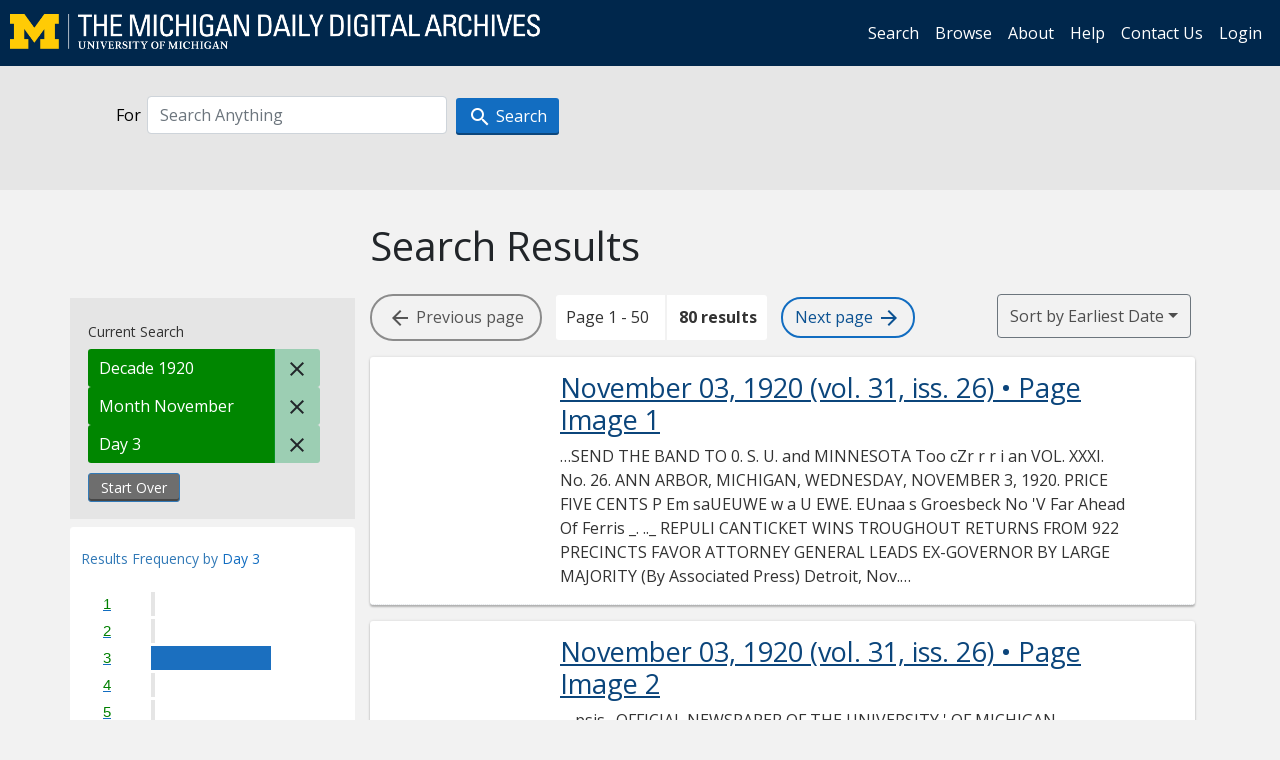

--- FILE ---
content_type: text/html; charset=utf-8
request_url: https://digital.bentley.umich.edu/midaily/search?f%5Bdate_issued_dd_ti%5D%5B%5D=3&f%5Bdate_issued_mm_ti%5D%5B%5D=11&f%5Bdate_issued_yyyy10_ti%5D%5B%5D=1920&sort=date_issued_dt+asc%2C+issue_no_t_sort+asc%2C+issue_sequence+asc
body_size: 20210
content:
<!DOCTYPE html>
<html lang="en" class="no-js">
  <head>
    <meta charset="utf-8">
    <meta http-equiv="Content-Type" content="text/html; charset=utf-8">

    <!-- Mobile viewport optimization h5bp.com/ad -->
    <meta name="HandheldFriendly" content="True">
    <meta name="viewport" content="width=device-width,initial-scale=1.0">
    
    <!-- Internet Explorer use the highest version available -->
    <meta http-equiv="X-UA-Compatible" content="IE=edge">

    <!-- Mobile IE allows us to activate ClearType technology for smoothing fonts for easy reading -->
    <!--[if IEMobile]>
      <meta http-equiv="cleartype" content="on">
    <![endif]-->

    <title>Day: 3 / Month: November / Decade: 1920 - Michigan Daily Digital Archives - Search Results</title>
    <link rel="icon" type="image/x-icon" href="/assets/favicon-06b0ea96dea0d0e5709c1ccef65ee98f6f9ee8eeb905f9bbcfcf386834c38d1a.ico" />
    <link rel="stylesheet" href="/assets/application-9b180a90bafde13c49d0fa6d3ff721feaed3d25a6d25087304d9a6b4df9e1053.css" media="all" />
    <script src="/assets/application-0aa47976aed52750af4366be76e74a1d988e2dcc6a3675f15dc5acb94c4d7957.js"></script>

    <meta name="csrf-param" content="authenticity_token" />
<meta name="csrf-token" content="qVfzRCajoDI7ruNd5PPnPgdwkHEnTYHxZtpqUEmyxkAwQBCIuvzXTIiRTbJMa0zypcqf-6Dx0nX1TQDzsgDbmA" />
    
      <link rel="repository" href="https://quod.lib.umich.edu/cgi/i/image/api/" />
  <link rel="alternate" type="application/rss+xml" title="RSS for results" href="/midaily/search.rss?f%5Bdate_issued_dd_ti%5D%5B%5D=3&amp;f%5Bdate_issued_mm_ti%5D%5B%5D=11&amp;f%5Bdate_issued_yyyy10_ti%5D%5B%5D=1920&amp;sort=date_issued_dt+asc%2C+issue_no_t_sort+asc%2C+issue_sequence+asc" />
  <link rel="alternate" type="application/atom+xml" title="Atom for results" href="/midaily/search.atom?f%5Bdate_issued_dd_ti%5D%5B%5D=3&amp;f%5Bdate_issued_mm_ti%5D%5B%5D=11&amp;f%5Bdate_issued_yyyy10_ti%5D%5B%5D=1920&amp;sort=date_issued_dt+asc%2C+issue_no_t_sort+asc%2C+issue_sequence+asc" />


    <!-- Le HTML5 shim, for IE6-8 support of HTML5 elements -->
    <!--[if lt IE 9]>
      <script src="//html5shim.googlecode.com/svn/trunk/html5.js"></script>
    <![endif]-->

    <link href="https://fonts.googleapis.com/css?family=Open+Sans:400,700" rel="stylesheet">

    <script>(function(w,d,s,l,i){w[l]=w[l]||[];w[l].push({'gtm.start':
    new Date().getTime(),event:'gtm.js'});var f=d.getElementsByTagName(s)[0],
    j=d.createElement(s),dl=l!='dataLayer'?'&l='+l:'';j.async=true;j.src=
    'https://www.googletagmanager.com/gtm.js?id='+i+dl;f.parentNode.insertBefore(j,f);
    })(window,document,'script','dataLayer','GTM-WBJ7G26');</script>

  </head>
  <body class="blacklight-catalog blacklight-catalog-index" >

    <nav class="navbar navbar-expand-lg navbar-dark align-items-center" id="header-navbar" style="gap: 1rem;">
  <div class="d-flex flex-column flex-lg-row flex-grow-1" data-class="collapse navbar-collapse">
    <a class="navbar-brand" href="https://digital.bentley.umich.edu/midaily"><img alt="The Michigan Daily Digital Archives" height="35" style="margin-top: -8px" src="/assets/The-Michigan-Daily-Digital-Archive-Header-Graphic-97ff19d10db46c81cc6a22da618a557b5a6fcd4d8ec404269d7ae0e05aee4546.png" /></a>
      <ul id="skip">
    <li><a href="#content">Skip to results</a></li>
    <li><a href="#search-navbar">Skip to search form</a></li>
    <li><a href="#sidebar">Skip to search results filters</a></li>
</ul>


    <div class="collapse navbar-collapse justify-content-end" id="user-util-collapse">
        <ul class="navbar-nav flex-direction-row justify-content-end">
    <li class="nav-item"><a class="nav-link" href="/midaily/search">Search</a></li>

    <li class="nav-item"><a class="nav-link" href="/midaily/browse">Browse</a></li>
    <li class="nav-item"><a class="nav-link" href="/midaily/donors">About</a></li>
    <li class="nav-item"><a class="nav-link" href="/midaily/how_to_search">Help</a></li>
    <li class="nav-item"><a class="nav-link" href="https://umich.qualtrics.com/jfe/form/SV_8qx7Ino9hw7LSQu?publication=midaily" referrerpolicy="unsafe-url">Contact Us</a></li>

        <li class="nav-item">
          <a class="nav-link" href="/login_info">Login</a>
        </li>

  </ul>

    </div>
  </div>
  <button class="navbar-toggler align-self-start" type="button" data-toggle="collapse" data-target="#user-util-collapse" aria-controls="navbarTogglerDemo01" aria-expanded="false" aria-label="Toggle navigation">
    <span class="navbar-toggler-icon"></span>
  </button>
</nav>




  <div id="search-navbar" class="navbar navbar-default p-0" role="navigation">
    
<div class="container-fluid site-search" aria-live="polite">
  <div class="row">
    <form role="search" class="form-horizontal site-search-form" action="https://digital.bentley.umich.edu/midaily/search" accept-charset="UTF-8" method="get">
      <input type="hidden" name="f[date_issued_dd_ti][]" value="3" autocomplete="off" />
<input type="hidden" name="f[date_issued_mm_ti][]" value="11" autocomplete="off" />
<input type="hidden" name="f[date_issued_yyyy10_ti][]" value="1920" autocomplete="off" />
<input type="hidden" name="sort" value="date_issued_dt asc, issue_no_t_sort asc, issue_sequence asc" autocomplete="off" />
<input type="hidden" name="publication" value="midaily" autocomplete="off" />      
      <input type="hidden" name="search_field" id="search_field" value="all_fields" autocomplete="off" />
      <div class="form-group">
        <div class="col-xs-12">
          <span class="q-block">
            <label for="q" class="control-label search-label for-label">For</label>
            <input type="text" name="q" id="q" placeholder="Search Anything" class="form-control" />
            <!-- <button class="btn btn-primary btn-lg">Search </button> -->
            <button type="submit" class="btn btn-action btn-primary" xid="search">
              <span class="icon_search icon_16px"></span>
              <span class="hidden icon_rotate_right icon_16px glyphicon-refresh-animate"></span> 
              <span class="submit-search-text">Search</span>
            </button>
          </span>
        </div>
      </div>
</form>  </div>
</div>


  </div>


    <div id="blacklight-modal" class="modal fade" tabindex="-1" role="dialog" aria-hidden="true" data-turbo="false">
  <div class="modal-dialog modal-lg" role="document">
    <div class="modal-content">
    </div>
  </div>
</div>


    <main class="py-3">
        <div class="container">

        <div class="row">
          <div class="col-md-9 offset-md-3 col-sm-8 offset-sm-4 col-xs-12 mt-3">
            <h1>    Search Results
</h1>
          </div>
        </div>

      <div class="row">
        



<div id="sidebar" class="col-md-3 col-sm-4 col-xs-12">
    <div id="appliedParams" class="clearfix constraints-container">
    <span class="constraints-label">Current Search</span>

    
<span class="btn-group appliedFilter constraint filter filter-date_issued_yyyy10_ti">
  <span class="constraint-value btn btn-sm btn-default btn-disabled">
      <span class="filterName">Decade</span>
        <span class="filterValue" title="1920">1920</span>
  </span>

    <a class="btn btn-default btn-sm remove remove-param" href="/midaily/search?f%5Bdate_issued_dd_ti%5D%5B%5D=3&amp;f%5Bdate_issued_mm_ti%5D%5B%5D=11&amp;sort=date_issued_dt+asc%2C+issue_no_t_sort+asc%2C+issue_sequence+asc"><span class="icon_close icon_16px"></span><span class="sr-only">Remove constraint Decade: 1920</span></a>
</span>

<span class="btn-group appliedFilter constraint filter filter-date_issued_mm_ti">
  <span class="constraint-value btn btn-sm btn-default btn-disabled">
      <span class="filterName">Month</span>
        <span class="filterValue" title="November">November</span>
  </span>

    <a class="btn btn-default btn-sm remove remove-param" href="/midaily/search?f%5Bdate_issued_dd_ti%5D%5B%5D=3&amp;f%5Bdate_issued_yyyy10_ti%5D%5B%5D=1920&amp;sort=date_issued_dt+asc%2C+issue_no_t_sort+asc%2C+issue_sequence+asc"><span class="icon_close icon_16px"></span><span class="sr-only">Remove constraint Month: November</span></a>
</span>

<span class="btn-group appliedFilter constraint filter filter-date_issued_dd_ti">
  <span class="constraint-value btn btn-sm btn-default btn-disabled">
      <span class="filterName">Day</span>
        <span class="filterValue" title="3">3</span>
  </span>

    <a class="btn btn-default btn-sm remove remove-param" href="/midaily/search?f%5Bdate_issued_mm_ti%5D%5B%5D=11&amp;f%5Bdate_issued_yyyy10_ti%5D%5B%5D=1920&amp;sort=date_issued_dt+asc%2C+issue_no_t_sort+asc%2C+issue_sequence+asc"><span class="icon_close icon_16px"></span><span class="sr-only">Remove constraint Day: 3</span></a>
</span>
    <div>
      <a class="catalog_startOverLink btn btn-text" id="startOverLink" href="/midaily/search">Start Over</a>
    </div>
  </div>      
 

  <div id="searchGraph" class="clearfix">
    <h2 class="sr-only">Explore by Day 3</h2>
    <span 
    id="graph_data" 
    class="hidden" 
    data-chart-title="Day 3" 
    data-highest-col="80" 
    data-lowest-col="80"      
    data-facet-key="date_issued_dd_ti"      
    data-col-names="1, 2, 3, 4, 5, 6, 7, 8, 9, 10, 11, 12, 13, 14, 15, 16, 17, 18, 19, 20, 21, 22, 23, 24, 25, 26, 27, 28, 29, 30, 31" 
    data-col-values="0, 0, 80, 0, 0, 0, 0, 0, 0, 0, 0, 0, 0, 0, 0, 0, 0, 0, 0, 0, 0, 0, 0, 0, 0, 0, 0, 0, 0, 0, 0"  
    data-col-links="#, #, /midaily/search?f%5Bdate_issued_mm_ti%5D%5B%5D=11&amp;f%5Bdate_issued_yyyy10_ti%5D%5B%5D=1920&amp;sort=date_issued_dt+asc%2C+issue_no_t_sort+asc%2C+issue_sequence+asc, #, #, #, #, #, #, #, #, #, #, #, #, #, #, #, #, #, #, #, #, #, #, #, #, #, #, #, #" 
    ></span>
    
  <h3><span class="result-requency-by">Results Frequency by </span><span class="result-frequency-by-range">Day 3</span></h3>
  <div id="hit_chart_frame">
    <span id="y-axis-title">Date Range</span>
    <span id="x-axis-title">Pages with Results</span>
    <!-- line bar -->
  </div>
    <span id="hit_instructions">The graph is meant to give a relative scale of results. Hover over labels to see number of results.</span>
</div>
    <div id="facets" class="facets sidenav facets-toggleable-md">
  <div class="facets-header">
    <h2 class="facets-heading">Filter by Date Range Facet</h2>

    <button class="navbar-toggler navbar-toggler-right" type="button" data-toggle="collapse" data-target="#facet-panel-collapse" data-bs-toggle="collapse" data-bs-target="#facet-panel-collapse" aria-controls="facet-panel-collapse" aria-expanded="false" aria-label="Toggle facets">
      <span class="navbar-toggler-icon"></span>
</button>  </div>

  <div id="facet-panel-collapse" class="facets-collapse collapse">
      <div class="card facet-limit blacklight-issue_sequence_field ">
  <h3 class="card-header p-0 facet-field-heading" id="facet-issue_sequence_field-header">
    <button
      type="button"
      class="btn w-100 d-block btn-block p-2 text-start text-left collapse-toggle "
      data-toggle="collapse"
      data-bs-toggle="collapse"
      data-target="#facet-issue_sequence_field"
      data-bs-target="#facet-issue_sequence_field"
      aria-expanded="true"
      arial-controls="facet-issue_sequence_field"
    >
          On Page

    </button>
  </h3>
  <div id="facet-issue_sequence_field" role="region" aria-labelledby="facet-issue_sequence_field-header" class="panel-collapse facet-content collapse show">
    <div class="card-body">
              
    <ul class="facet-values list-unstyled">
      <li><span class="facet-label"><a class="facet-select" rel="nofollow" href="/midaily/search?f%5Bdate_issued_dd_ti%5D%5B%5D=3&amp;f%5Bdate_issued_mm_ti%5D%5B%5D=11&amp;f%5Bdate_issued_yyyy10_ti%5D%5B%5D=1920&amp;f%5Bissue_sequence_field%5D%5B%5D=issue_sequence_1&amp;sort=date_issued_dt+asc%2C+issue_no_t_sort+asc%2C+issue_sequence+asc">Front Page</a></span><span title="Number of records" class="facet-count">9</span></li>
    </ul>




    </div>
  </div>
</div>

<div class="card facet-limit blacklight-date_issued_yyyy10_ti facet-limit-active">
  <h3 class="card-header p-0 facet-field-heading" id="facet-date_issued_yyyy10_ti-header">
    <button
      type="button"
      class="btn w-100 d-block btn-block p-2 text-start text-left collapse-toggle "
      data-toggle="collapse"
      data-bs-toggle="collapse"
      data-target="#facet-date_issued_yyyy10_ti"
      data-bs-target="#facet-date_issued_yyyy10_ti"
      aria-expanded="true"
      arial-controls="facet-date_issued_yyyy10_ti"
    >
          Decade

    </button>
  </h3>
  <div id="facet-date_issued_yyyy10_ti" role="region" aria-labelledby="facet-date_issued_yyyy10_ti-header" class="panel-collapse facet-content collapse show">
    <div class="card-body">
              
    <ul class="facet-values list-unstyled">
      <li><span class="facet-label"><span class="selected">1920</span><a class="remove" href="/midaily/search?f%5Bdate_issued_dd_ti%5D%5B%5D=3&amp;f%5Bdate_issued_mm_ti%5D%5B%5D=11&amp;sort=date_issued_dt+asc%2C+issue_no_t_sort+asc%2C+issue_sequence+asc"><span class="fa fa-close"></span><span class="sr-only">remove facet limit 1920</span></a></span><span title="Number of records" class="selected facet-count">80</span></li>
    </ul>




    </div>
  </div>
</div>

<div class="card facet-limit blacklight-date_issued_yyyy_ti ">
  <h3 class="card-header p-0 facet-field-heading" id="facet-date_issued_yyyy_ti-header">
    <button
      type="button"
      class="btn w-100 d-block btn-block p-2 text-start text-left collapse-toggle collapsed"
      data-toggle="collapse"
      data-bs-toggle="collapse"
      data-target="#facet-date_issued_yyyy_ti"
      data-bs-target="#facet-date_issued_yyyy_ti"
      aria-expanded="false"
      arial-controls="facet-date_issued_yyyy_ti"
    >
          Year

    </button>
  </h3>
  <div id="facet-date_issued_yyyy_ti" role="region" aria-labelledby="facet-date_issued_yyyy_ti-header" class="panel-collapse facet-content collapse ">
    <div class="card-body">
              
    <ul class="facet-values list-unstyled">
      <li><span class="facet-label"><a class="facet-select" rel="nofollow" href="/midaily/search?f%5Bdate_issued_dd_ti%5D%5B%5D=3&amp;f%5Bdate_issued_mm_ti%5D%5B%5D=11&amp;f%5Bdate_issued_yyyy10_ti%5D%5B%5D=1920&amp;f%5Bdate_issued_yyyy_ti%5D%5B%5D=1920&amp;sort=date_issued_dt+asc%2C+issue_no_t_sort+asc%2C+issue_sequence+asc">1920</a></span><span title="Number of records" class="facet-count">6</span></li><li><span class="facet-label"><a class="facet-select" rel="nofollow" href="/midaily/search?f%5Bdate_issued_dd_ti%5D%5B%5D=3&amp;f%5Bdate_issued_mm_ti%5D%5B%5D=11&amp;f%5Bdate_issued_yyyy10_ti%5D%5B%5D=1920&amp;f%5Bdate_issued_yyyy_ti%5D%5B%5D=1921&amp;sort=date_issued_dt+asc%2C+issue_no_t_sort+asc%2C+issue_sequence+asc">1921</a></span><span title="Number of records" class="facet-count">10</span></li><li><span class="facet-label"><a class="facet-select" rel="nofollow" href="/midaily/search?f%5Bdate_issued_dd_ti%5D%5B%5D=3&amp;f%5Bdate_issued_mm_ti%5D%5B%5D=11&amp;f%5Bdate_issued_yyyy10_ti%5D%5B%5D=1920&amp;f%5Bdate_issued_yyyy_ti%5D%5B%5D=1922&amp;sort=date_issued_dt+asc%2C+issue_no_t_sort+asc%2C+issue_sequence+asc">1922</a></span><span title="Number of records" class="facet-count">8</span></li><li><span class="facet-label"><a class="facet-select" rel="nofollow" href="/midaily/search?f%5Bdate_issued_dd_ti%5D%5B%5D=3&amp;f%5Bdate_issued_mm_ti%5D%5B%5D=11&amp;f%5Bdate_issued_yyyy10_ti%5D%5B%5D=1920&amp;f%5Bdate_issued_yyyy_ti%5D%5B%5D=1923&amp;sort=date_issued_dt+asc%2C+issue_no_t_sort+asc%2C+issue_sequence+asc">1923</a></span><span title="Number of records" class="facet-count">12</span></li><li><span class="facet-label"><a class="facet-select" rel="nofollow" href="/midaily/search?f%5Bdate_issued_dd_ti%5D%5B%5D=3&amp;f%5Bdate_issued_mm_ti%5D%5B%5D=11&amp;f%5Bdate_issued_yyyy10_ti%5D%5B%5D=1920&amp;f%5Bdate_issued_yyyy_ti%5D%5B%5D=1925&amp;sort=date_issued_dt+asc%2C+issue_no_t_sort+asc%2C+issue_sequence+asc">1925</a></span><span title="Number of records" class="facet-count">12</span></li><li><span class="facet-label"><a class="facet-select" rel="nofollow" href="/midaily/search?f%5Bdate_issued_dd_ti%5D%5B%5D=3&amp;f%5Bdate_issued_mm_ti%5D%5B%5D=11&amp;f%5Bdate_issued_yyyy10_ti%5D%5B%5D=1920&amp;f%5Bdate_issued_yyyy_ti%5D%5B%5D=1926&amp;sort=date_issued_dt+asc%2C+issue_no_t_sort+asc%2C+issue_sequence+asc">1926</a></span><span title="Number of records" class="facet-count">8</span></li><li><span class="facet-label"><a class="facet-select" rel="nofollow" href="/midaily/search?f%5Bdate_issued_dd_ti%5D%5B%5D=3&amp;f%5Bdate_issued_mm_ti%5D%5B%5D=11&amp;f%5Bdate_issued_yyyy10_ti%5D%5B%5D=1920&amp;f%5Bdate_issued_yyyy_ti%5D%5B%5D=1927&amp;sort=date_issued_dt+asc%2C+issue_no_t_sort+asc%2C+issue_sequence+asc">1927</a></span><span title="Number of records" class="facet-count">8</span></li><li><span class="facet-label"><a class="facet-select" rel="nofollow" href="/midaily/search?f%5Bdate_issued_dd_ti%5D%5B%5D=3&amp;f%5Bdate_issued_mm_ti%5D%5B%5D=11&amp;f%5Bdate_issued_yyyy10_ti%5D%5B%5D=1920&amp;f%5Bdate_issued_yyyy_ti%5D%5B%5D=1928&amp;sort=date_issued_dt+asc%2C+issue_no_t_sort+asc%2C+issue_sequence+asc">1928</a></span><span title="Number of records" class="facet-count">8</span></li><li><span class="facet-label"><a class="facet-select" rel="nofollow" href="/midaily/search?f%5Bdate_issued_dd_ti%5D%5B%5D=3&amp;f%5Bdate_issued_mm_ti%5D%5B%5D=11&amp;f%5Bdate_issued_yyyy10_ti%5D%5B%5D=1920&amp;f%5Bdate_issued_yyyy_ti%5D%5B%5D=1929&amp;sort=date_issued_dt+asc%2C+issue_no_t_sort+asc%2C+issue_sequence+asc">1929</a></span><span title="Number of records" class="facet-count">8</span></li>
    </ul>




    </div>
  </div>
</div>

<div class="card facet-limit blacklight-date_issued_mm_ti facet-limit-active">
  <h3 class="card-header p-0 facet-field-heading" id="facet-date_issued_mm_ti-header">
    <button
      type="button"
      class="btn w-100 d-block btn-block p-2 text-start text-left collapse-toggle "
      data-toggle="collapse"
      data-bs-toggle="collapse"
      data-target="#facet-date_issued_mm_ti"
      data-bs-target="#facet-date_issued_mm_ti"
      aria-expanded="true"
      arial-controls="facet-date_issued_mm_ti"
    >
          Month

    </button>
  </h3>
  <div id="facet-date_issued_mm_ti" role="region" aria-labelledby="facet-date_issued_mm_ti-header" class="panel-collapse facet-content collapse show">
    <div class="card-body">
              
    <ul class="facet-values list-unstyled">
      <li><span class="facet-label"><span class="selected">November</span><a class="remove" href="/midaily/search?f%5Bdate_issued_dd_ti%5D%5B%5D=3&amp;f%5Bdate_issued_yyyy10_ti%5D%5B%5D=1920&amp;sort=date_issued_dt+asc%2C+issue_no_t_sort+asc%2C+issue_sequence+asc"><span class="fa fa-close"></span><span class="sr-only">remove facet limit November</span></a></span><span title="Number of records" class="selected facet-count">80</span></li>
    </ul>




    </div>
  </div>
</div>

<div class="card facet-limit blacklight-date_issued_dd_ti facet-limit-active">
  <h3 class="card-header p-0 facet-field-heading" id="facet-date_issued_dd_ti-header">
    <button
      type="button"
      class="btn w-100 d-block btn-block p-2 text-start text-left collapse-toggle "
      data-toggle="collapse"
      data-bs-toggle="collapse"
      data-target="#facet-date_issued_dd_ti"
      data-bs-target="#facet-date_issued_dd_ti"
      aria-expanded="true"
      arial-controls="facet-date_issued_dd_ti"
    >
          Day

    </button>
  </h3>
  <div id="facet-date_issued_dd_ti" role="region" aria-labelledby="facet-date_issued_dd_ti-header" class="panel-collapse facet-content collapse show">
    <div class="card-body">
              
    <ul class="facet-values list-unstyled">
      <li><span class="facet-label"><span class="selected">3</span><a class="remove" href="/midaily/search?f%5Bdate_issued_mm_ti%5D%5B%5D=11&amp;f%5Bdate_issued_yyyy10_ti%5D%5B%5D=1920&amp;sort=date_issued_dt+asc%2C+issue_no_t_sort+asc%2C+issue_sequence+asc"><span class="fa fa-close"></span><span class="sr-only">remove facet limit 3</span></a></span><span title="Number of records" class="selected facet-count">80</span></li>
    </ul>




    </div>
  </div>
</div>

</div></div>


</div>

<div id="content" class="col-md-9 col-sm-8 col-xs-12 activate-highlighting">
  
    <h2 class="sr-only top-content-title"><span class="translation_missing" title="translation missing: en.blacklight.search.search_results_header">Search Results Header</span></h2>






<div id="sortAndPerPage">
  <section class="pagination">
        <div class="page_links">
      <span class="btn btn-page-navigation endpoint"><i class="icon_arrow_back icon_16px" aria-hidden="true"></i> <span class="hidden-xs"> Previous<span class="hidden-md"> page</span></span></span> 
      <span class="page_entries">
        <span class="pages-box">Page 1 - 50</span> <span class="results-box hidden-xs">80 results</span>
      </span> 
      <a class="btn btn-page-navigation" href="/midaily/search?f%5Bdate_issued_dd_ti%5D%5B%5D=3&amp;f%5Bdate_issued_mm_ti%5D%5B%5D=11&amp;f%5Bdate_issued_yyyy10_ti%5D%5B%5D=1920&amp;page=2&amp;sort=date_issued_dt+asc%2C+issue_no_t_sort+asc%2C+issue_sequence+asc"><span class="hidden-xs">Next <span class="hidden-md">page </span></span> <i class="icon_arrow_forward icon_16px" aria-hidden="true"></i></a>
    </div>

</section>

  <div class="search-widgets">
        <div id="sort-dropdown" class="btn-group sort-dropdown">
  <button name="button" type="submit" class="btn btn-outline-secondary dropdown-toggle" aria-expanded="false" data-toggle="dropdown" data-bs-toggle="dropdown">Sort<span class="d-none d-sm-inline"> by Earliest Date</span><span class="caret"></span></button>

  <div class="dropdown-menu" role="menu">
      <a class="dropdown-item " role="menuitem" href="/midaily/search?f%5Bdate_issued_dd_ti%5D%5B%5D=3&amp;f%5Bdate_issued_mm_ti%5D%5B%5D=11&amp;f%5Bdate_issued_yyyy10_ti%5D%5B%5D=1920&amp;sort=relevance">Interesting</a>
      <a class="dropdown-item " role="menuitem" href="/midaily/search?f%5Bdate_issued_dd_ti%5D%5B%5D=3&amp;f%5Bdate_issued_mm_ti%5D%5B%5D=11&amp;f%5Bdate_issued_yyyy10_ti%5D%5B%5D=1920&amp;sort=date_issued_dt+desc%2C+issue_no_t_sort+asc%2C+issue_sequence+asc">Latest Date</a>
      <a class="dropdown-item active" role="menuitem" aria-current="page" href="/midaily/search?f%5Bdate_issued_dd_ti%5D%5B%5D=3&amp;f%5Bdate_issued_mm_ti%5D%5B%5D=11&amp;f%5Bdate_issued_yyyy10_ti%5D%5B%5D=1920&amp;sort=date_issued_dt+asc%2C+issue_no_t_sort+asc%2C+issue_sequence+asc">Earliest Date</a>
  </div>
</div>



</div>
</div>

<h2 class="sr-only">Search Results</h2>

  <div id="documents" class="documents-list container-fluid">
  <article class="row document" data-words="[]" data-identifier="bhl_midaily:mdp.39015071755719-00000201:WORDS00000201">
    <span class="row-thumbnail" aria-hidden="true" tabindex="-1">
        <a tabindex="-1" class="thumbnail loading" data-min-width="150" data-min-height="219" aria-describedby="_mdp.39015071755719-00000201" href="/midaily/mdp.39015071755719/201"><img data-src="https://quod.lib.umich.edu/cgi/i/image/api/tile/bhl_midaily:mdp.39015071755719-00000201:IMG00000201/full/150,/0/default.jpg" tabindex="-1" aria-hidden="true" alt="image of November 03, 1920 - number 1" /></a>
    </span>
    <div class="row-article-text">
        <a href="/midaily/mdp.39015071755719/201">
    <h3 id="_mdp.39015071755719-00000201">
        November 03, 1920
        <span class="subtitle">
            (vol. 31, iss. 26)
            &#8226; Page Image 1</span>
    </h3>
</a>

<p>&#8230;SEND THE BAND TO  0. S. U. and MINNESOTA Too  cZr r r i an  VOL. XXXI. No. 26. ANN ARBOR, MICHIGAN, WEDNESDAY, NOVEMBER 3, 1920. PRICE FIVE CENTS  P  Em saUEUWE w a U EWE. EUnaa s  Groesbeck  No 'V  Far  Ahead Of Ferris  _. .._  REPULI CANTICKET WINS TROUGHOUT RETURNS FROM 922 PRECINCTS FAVOR ATTORNEY GENERAL LEADS EX-GOVERNOR BY LARGE MAJORITY (By Associated Press) Detroit, Nov. 3.-With a Republican landslide in Michigan seemingly ap- paren...&#8230;</p>

    </div>

</article>
    <article class="row document" data-words="[]" data-identifier="bhl_midaily:mdp.39015071755719-00000202:WORDS00000202">
    <span class="row-thumbnail" aria-hidden="true" tabindex="-1">
        <a tabindex="-1" class="thumbnail loading" data-min-width="150" data-min-height="219" aria-describedby="_mdp.39015071755719-00000202" href="/midaily/mdp.39015071755719/202"><img data-src="https://quod.lib.umich.edu/cgi/i/image/api/tile/bhl_midaily:mdp.39015071755719-00000202:IMG00000202/full/150,/0/default.jpg" tabindex="-1" aria-hidden="true" alt="image of November 03, 1920 - number 2" /></a>
    </span>
    <div class="row-article-text">
        <a href="/midaily/mdp.39015071755719/202">
    <h3 id="_mdp.39015071755719-00000202">
        November 03, 1920
        <span class="subtitle">
            (vol. 31, iss. 26)
            &#8226; Page Image 2</span>
    </h3>
</a>

<p>&#8230;  psis.,  OFFICIAL NEWSPAPER OF THE UNIVERSITY ' OF MICHIGAN Published every morning except Monday during the Univer- sity year by the Board in Control of Student Publications. MEMBER OF THE ASSOCIATED PRESS The Associated Press is exclusively entitled to the use for republication of all news dispatches credited to it or not otherwise credited in this paper-and the local news published therein. Entered at the postoffice at Ann Arbor, Michigan,...&#8230;</p>

    </div>

</article>
    <article class="row document" data-words="[]" data-identifier="bhl_midaily:mdp.39015071755719-00000203:WORDS00000203">
    <span class="row-thumbnail" aria-hidden="true" tabindex="-1">
        <a tabindex="-1" class="thumbnail loading" data-min-width="150" data-min-height="214" aria-describedby="_mdp.39015071755719-00000203" href="/midaily/mdp.39015071755719/203"><img data-src="https://quod.lib.umich.edu/cgi/i/image/api/tile/bhl_midaily:mdp.39015071755719-00000203:IMG00000203/full/150,/0/default.jpg" tabindex="-1" aria-hidden="true" alt="image of November 03, 1920 - number 3" /></a>
    </span>
    <div class="row-article-text">
        <a href="/midaily/mdp.39015071755719/203">
    <h3 id="_mdp.39015071755719-00000203">
        November 03, 1920
        <span class="subtitle">
            (vol. 31, iss. 26)
            &#8226; Page Image 3</span>
    </h3>
</a>

<p>&#8230;.r"  v i + * . _ ! ' i f 1  " _ , . " * ,. ". ..: .. .'' ' . " " . " "" - .. .. 1 . r ' w i. O "' + ... P. " ,* ":  S. C ',ti. . .' '", :.  - .  Michigan Mentor Utilizing Every Spare Minute for Contest with Buekeyes PROBABLE LINEUP FOR GAME SATURDAY IS ANNOUNCED Every +minute is being utilized by Coach Yost to round his eleven into shape for the important battle with Ohio next Saturday. Afternoon and evening the Varsity has worked this wdek...&#8230;</p>

    </div>

</article>
    <article class="row document" data-words="[]" data-identifier="bhl_midaily:mdp.39015071755719-00000204:WORDS00000204">
    <span class="row-thumbnail" aria-hidden="true" tabindex="-1">
        <a tabindex="-1" class="thumbnail loading" data-min-width="150" data-min-height="214" aria-describedby="_mdp.39015071755719-00000204" href="/midaily/mdp.39015071755719/204"><img data-src="https://quod.lib.umich.edu/cgi/i/image/api/tile/bhl_midaily:mdp.39015071755719-00000204:IMG00000204/full/150,/0/default.jpg" tabindex="-1" aria-hidden="true" alt="image of November 03, 1920 - number 4" /></a>
    </span>
    <div class="row-article-text">
        <a href="/midaily/mdp.39015071755719/204">
    <h3 id="_mdp.39015071755719-00000204">
        November 03, 1920
        <span class="subtitle">
            (vol. 31, iss. 26)
            &#8226; Page Image 4</span>
    </h3>
</a>

<p>&#8230;THE MICHIGAN DAILY  Of Interest to University Women  .THURSDAY Learn Gregg Shorthand-the system 1000 to 12:0--Dental college eiec-, most universally taught and written. tions in corridor of Dental build- Learn it at the school that has al- ways taught it. HAMILTON BUSI- lug.jNESS COLLEGE.-Adv. 2 :01-C. H. Woodbury art exhibition, Alumni hall, open to public. 4:50-Varsity football squad leaves Courteou andvsatsfactor Ann rbo sttio forOhi Stte...&#8230;</p>

    </div>

</article>
    <article class="row document" data-words="[]" data-identifier="bhl_midaily:mdp.39015071755719-00000205:WORDS00000205">
    <span class="row-thumbnail" aria-hidden="true" tabindex="-1">
        <a tabindex="-1" class="thumbnail loading" data-min-width="150" data-min-height="213" aria-describedby="_mdp.39015071755719-00000205" href="/midaily/mdp.39015071755719/205"><img data-src="https://quod.lib.umich.edu/cgi/i/image/api/tile/bhl_midaily:mdp.39015071755719-00000205:IMG00000205/full/150,/0/default.jpg" tabindex="-1" aria-hidden="true" alt="image of November 03, 1920 - number 5" /></a>
    </span>
    <div class="row-article-text">
        <a href="/midaily/mdp.39015071755719/205">
    <h3 id="_mdp.39015071755719-00000205">
        November 03, 1920
        <span class="subtitle">
            (vol. 31, iss. 26)
            &#8226; Page Image 5</span>
    </h3>
</a>

<p>&#8230; WHITNEY THEATRE  SUNDAY; NOV. 7  GA RRCK DETROIT Americ's Foremast Singino Comedienne NOR0Ia BAYES - "HER FAMILY TREE" Famnous Musical Play by Al Weeks and Seymour Simons Theatrical Treat of the Year SCHUB ERT I DETR01T Company a1 300. 8 BI0 Scenes  PREPA RATIONS CO[IIFETE FOR $440000 CHIARITY DRIVE With final preparations completed, all is now in readiness for the launich- ing of the campaign being conducted by representatives of the 11 char...&#8230;</p>

    </div>

</article>
    <article class="row document" data-words="[]" data-identifier="bhl_midaily:mdp.39015071755719-00000206:WORDS00000206">
    <span class="row-thumbnail" aria-hidden="true" tabindex="-1">
        <a tabindex="-1" class="thumbnail loading" data-min-width="150" data-min-height="213" aria-describedby="_mdp.39015071755719-00000206" href="/midaily/mdp.39015071755719/206"><img data-src="https://quod.lib.umich.edu/cgi/i/image/api/tile/bhl_midaily:mdp.39015071755719-00000206:IMG00000206/full/150,/0/default.jpg" tabindex="-1" aria-hidden="true" alt="image of November 03, 1920 - number 6" /></a>
    </span>
    <div class="row-article-text">
        <a href="/midaily/mdp.39015071755719/206">
    <h3 id="_mdp.39015071755719-00000206">
        November 03, 1920
        <span class="subtitle">
            (vol. 31, iss. 26)
            &#8226; Page Image 6</span>
    </h3>
</a>

<p>&#8230;THE MICHIGAN DAIL\  ILY OFFICIAL DULLETIN  1  Volume I  WEDNESDAY, NOVEMBER 3, 1920.  Number 26.  Bulletin 't the Deans: Owing to the meeting of the Board of Regents, the Deans' committee will not meet today. M. L. BURTON, President. To the Members of the D iiversity: On Friday afternoon, Nov. 5, at 4 o'clock, in Hill auditorium, Mr. Charles W. Farnham, attorney of St. Paul, Minnesota, will deliver an address upon the subject, "Theodore Roos...&#8230;</p>

    </div>

</article>
    <article class="row document" data-words="[]" data-identifier="bhl_midaily:mdp.39015071755727-00000339:WORDS00000339">
    <span class="row-thumbnail" aria-hidden="true" tabindex="-1">
        <a tabindex="-1" class="thumbnail loading" data-min-width="150" data-min-height="212" aria-describedby="_mdp.39015071755727-00000339" href="/midaily/mdp.39015071755727/339"><img data-src="https://quod.lib.umich.edu/cgi/i/image/api/tile/bhl_midaily:mdp.39015071755727-00000339:IMG00000339/full/150,/0/default.jpg" tabindex="-1" aria-hidden="true" alt="image of November 03, 1921 - number 1" /></a>
    </span>
    <div class="row-article-text">
        <a href="/midaily/mdp.39015071755727/339">
    <h3 id="_mdp.39015071755727-00000339">
        November 03, 1921
        <span class="subtitle">
            (vol. 32, iss. 34)
            &#8226; Page Image 1</span>
    </h3>
</a>

<p>&#8230;THE WEATHER ASSOCIATED . FAIM N SOMWA A RC A U , BPRESS WARWERTOAYu ,DAY ANDNIGHT WIRE TODAY -SERVICE VOL. XXXII: No. 34. ANN ARBOR, MICHIGAN, THURSDAY, NOVEMBER 3, 1921 PRICE FIVE CENTS  I,  ft  FAGAN'S STORY IS BRANDED ENTIRELY LACKING IN TRUTH GOV. GROESBECK AND PRES. BUR. TON DISCLAIM PRESS REPORT NO INTIMATION MADE ABOUT "INVESTIGATION" "University Thoroughly Democratic," Declares President in Statement Lansing, Kich., 4:45 p. m., Nov. ...&#8230;</p>

    </div>

</article>
    <article class="row document" data-words="[]" data-identifier="bhl_midaily:mdp.39015071755727-00000340:WORDS00000340">
    <span class="row-thumbnail" aria-hidden="true" tabindex="-1">
        <a tabindex="-1" class="thumbnail loading" data-min-width="150" data-min-height="212" aria-describedby="_mdp.39015071755727-00000340" href="/midaily/mdp.39015071755727/340"><img data-src="https://quod.lib.umich.edu/cgi/i/image/api/tile/bhl_midaily:mdp.39015071755727-00000340:IMG00000340/full/150,/0/default.jpg" tabindex="-1" aria-hidden="true" alt="image of November 03, 1921 - number 2" /></a>
    </span>
    <div class="row-article-text">
        <a href="/midaily/mdp.39015071755727/340">
    <h3 id="_mdp.39015071755727-00000340">
        November 03, 1921
        <span class="subtitle">
            (vol. 32, iss. 34)
            &#8226; Page Image 2</span>
    </h3>
</a>

<p>&#8230;THE MICHIGAN DAILY  w.. ,...._ . .. . .  OFFICIAL NEWSPAPER OF THE UNIVERSITY OF MICHIGAN Pul lislhed every nioring except Molday during te Univer- sity year by the lioard in Contyol f Student Publo ations. MEMBER OF THE AS ,OCIATED PRESS The Associated Press is exci. ively entitled to the use for. republication of. all news dispatches : redited to it or not otherwise credited in this paper and the loc. news published therein. Entered at th...&#8230;</p>

    </div>

</article>
    <article class="row document" data-words="[]" data-identifier="bhl_midaily:mdp.39015071755727-00000341:WORDS00000341">
    <span class="row-thumbnail" aria-hidden="true" tabindex="-1">
        <a tabindex="-1" class="thumbnail loading" data-min-width="150" data-min-height="212" aria-describedby="_mdp.39015071755727-00000341" href="/midaily/mdp.39015071755727/341"><img data-src="https://quod.lib.umich.edu/cgi/i/image/api/tile/bhl_midaily:mdp.39015071755727-00000341:IMG00000341/full/150,/0/default.jpg" tabindex="-1" aria-hidden="true" alt="image of November 03, 1921 - number 3" /></a>
    </span>
    <div class="row-article-text">
        <a href="/midaily/mdp.39015071755727/341">
    <h3 id="_mdp.39015071755727-00000341">
        November 03, 1921
        <span class="subtitle">
            (vol. 32, iss. 34)
            &#8226; Page Image 3</span>
    </h3>
</a>

<p>&#8230;THE MICHIGAN DAILY  PAGE  ADVOCATES TO POOSTUDENTS Service Institute Report Suggests New Means of Raising Revenues' PROFESSORS IN 18 COLLEGES RECEIVE LESS THAN $2,000 (By Associated Press) New York, Nov. 2.-Taking promi- sory notes from poor students for the difference between the full cost of in- structing them and the amount of the tuition is advocated by Julius H. Barnes in a statement based on a re- port of college tuitions and faculty sal...&#8230;</p>

    </div>

</article>
    <article class="row document" data-words="[]" data-identifier="bhl_midaily:mdp.39015071755727-00000342:WORDS00000342">
    <span class="row-thumbnail" aria-hidden="true" tabindex="-1">
        <a tabindex="-1" class="thumbnail loading" data-min-width="150" data-min-height="211" aria-describedby="_mdp.39015071755727-00000342" href="/midaily/mdp.39015071755727/342"><img data-src="https://quod.lib.umich.edu/cgi/i/image/api/tile/bhl_midaily:mdp.39015071755727-00000342:IMG00000342/full/150,/0/default.jpg" tabindex="-1" aria-hidden="true" alt="image of November 03, 1921 - number 4" /></a>
    </span>
    <div class="row-article-text">
        <a href="/midaily/mdp.39015071755727/342">
    <h3 id="_mdp.39015071755727-00000342">
        November 03, 1921
        <span class="subtitle">
            (vol. 32, iss. 34)
            &#8226; Page Image 4</span>
    </h3>
</a>

<p>&#8230;THE MICHIGAN DAILY  GENERAL FUNDS cal Year-September 1st, 1920 to August 31st, 1921 RECEIPTS - alance in Bank, September 1st, 1920.........$ 512.15 lumni....................................4,639.87 oard of Trustees ....... . . ... - - - - -"-"-:665.00 nn Arbor Citizens and U. of M. Faculty........ 690.00 tudents of the University ..... ..... ....'. ....>..3,113.61 .loans :- Board of Trustees..............$ 900.00 Ann Arbor Bible Chair ........&#8230;</p>

    </div>

</article>
    <article class="row document" data-words="[]" data-identifier="bhl_midaily:mdp.39015071755727-00000343:WORDS00000343">
    <span class="row-thumbnail" aria-hidden="true" tabindex="-1">
        <a tabindex="-1" class="thumbnail loading" data-min-width="150" data-min-height="210" aria-describedby="_mdp.39015071755727-00000343" href="/midaily/mdp.39015071755727/343"><img data-src="https://quod.lib.umich.edu/cgi/i/image/api/tile/bhl_midaily:mdp.39015071755727-00000343:IMG00000343/full/150,/0/default.jpg" tabindex="-1" aria-hidden="true" alt="image of November 03, 1921 - number 5" /></a>
    </span>
    <div class="row-article-text">
        <a href="/midaily/mdp.39015071755727/343">
    <h3 id="_mdp.39015071755727-00000343">
        November 03, 1921
        <span class="subtitle">
            (vol. 32, iss. 34)
            &#8226; Page Image 5</span>
    </h3>
</a>

<p>&#8230;MWVSlAYZ NVMR , 121THMCIA  ,THE MICHIGAN DAILY  .. . .  . .,., .., . .. .,, . ..". .. .. .. ' ., " r R. 1 r r .. ." '" y' . °w . ..,+ n' " .' . .. .. . .. " ~ .. " ' . .. . f 1.. 'y. r ":y >:  ,.._  CROSS COUNTRY TEAM TO ENTER MEET AT LANSING  FARRELL WILL TAKE 12 COMPETE FOR STATE ORS SATURDAY  MEN TO RON.  Saturday morning Coach Steve Far- rell and12tmembers of the Varsity cross country squad will leave for East Lansing to take part in t...&#8230;</p>

    </div>

</article>
    <article class="row document" data-words="[]" data-identifier="bhl_midaily:mdp.39015071755727-00000344:WORDS00000344">
    <span class="row-thumbnail" aria-hidden="true" tabindex="-1">
        <a tabindex="-1" class="thumbnail loading" data-min-width="150" data-min-height="212" aria-describedby="_mdp.39015071755727-00000344" href="/midaily/mdp.39015071755727/344"><img data-src="https://quod.lib.umich.edu/cgi/i/image/api/tile/bhl_midaily:mdp.39015071755727-00000344:IMG00000344/full/150,/0/default.jpg" tabindex="-1" aria-hidden="true" alt="image of November 03, 1921 - number 6" /></a>
    </span>
    <div class="row-article-text">
        <a href="/midaily/mdp.39015071755727/344">
    <h3 id="_mdp.39015071755727-00000344">
        November 03, 1921
        <span class="subtitle">
            (vol. 32, iss. 34)
            &#8226; Page Image 6</span>
    </h3>
</a>

<p>&#8230;THE MICHIGAN DAILY  TrHT RSDAY, NOi'EMBER 8, 101  Til 1that Lyndon will give Hanson a run P for his place as premier breast stroke artist on the squad, while. the younger 1OO S( DICBI Babcock looks good at the back stroke. Tl vr BUllmann, a free style man, was out for practice last year, but eye trouble ;OACH DRULARD HAS AN ARR AY E forced him to give up the sport. This  OF EXPERIENCED AQUATIC PERFORMERS With a turnout of 25 men, a large per...&#8230;</p>

    </div>

</article>
    <article class="row document" data-words="[]" data-identifier="bhl_midaily:mdp.39015071755727-00000345:WORDS00000345">
    <span class="row-thumbnail" aria-hidden="true" tabindex="-1">
        <a tabindex="-1" class="thumbnail loading" data-min-width="150" data-min-height="212" aria-describedby="_mdp.39015071755727-00000345" href="/midaily/mdp.39015071755727/345"><img data-src="https://quod.lib.umich.edu/cgi/i/image/api/tile/bhl_midaily:mdp.39015071755727-00000345:IMG00000345/full/150,/0/default.jpg" tabindex="-1" aria-hidden="true" alt="image of November 03, 1921 - number 7" /></a>
    </span>
    <div class="row-article-text">
        <a href="/midaily/mdp.39015071755727/345">
    <h3 id="_mdp.39015071755727-00000345">
        November 03, 1921
        <span class="subtitle">
            (vol. 32, iss. 34)
            &#8226; Page Image 7</span>
    </h3>
</a>

<p>&#8230;THE MICHIGAN DAILY  After the show try a "reel"  T H E G REY SHOP  cup of coffee with a sandwich  a  SPOEHR'S BULK CHOCOLATES NUNNALLY'S SOUTHERN CANDIES  600 E. Liberty  MII 1 + WrY 1 i+*  English. Sport  Stripes  Lhet Art Thrive; Dusty Attic Is Here. To Inspire "Never was art- without its attic,a nver poetry without its place to hide," decided the inspired bards of old. That cobwebs make for lacy verse or dust for philosophic depths has neve...&#8230;</p>

    </div>

</article>
    <article class="row document" data-words="[]" data-identifier="bhl_midaily:mdp.39015071755727-00000346:WORDS00000346">
    <span class="row-thumbnail" aria-hidden="true" tabindex="-1">
        <a tabindex="-1" class="thumbnail loading" data-min-width="150" data-min-height="211" aria-describedby="_mdp.39015071755727-00000346" href="/midaily/mdp.39015071755727/346"><img data-src="https://quod.lib.umich.edu/cgi/i/image/api/tile/bhl_midaily:mdp.39015071755727-00000346:IMG00000346/full/150,/0/default.jpg" tabindex="-1" aria-hidden="true" alt="image of November 03, 1921 - number 8" /></a>
    </span>
    <div class="row-article-text">
        <a href="/midaily/mdp.39015071755727/346">
    <h3 id="_mdp.39015071755727-00000346">
        November 03, 1921
        <span class="subtitle">
            (vol. 32, iss. 34)
            &#8226; Page Image 8</span>
    </h3>
</a>

<p>&#8230;THE MICHIGAN DAILY  ican University Union In iris, Founded For War Needs, Is flade Strong Peace Agency  (By Delbert Clark) unded to fill a war-time-need, the ican University Union in Europe, nued in time of peace, is strong- trenched in Paris as a potent -time agency. From a modest .ning, the Union has grown to size proportions, till it is a fact- be reckoned with in all rela- between American and Euirope- niversities. e general object of the...&#8230;</p>

    </div>

</article>
    <article class="row document" data-words="[]" data-identifier="bhl_midaily:mdp.39015071755727-00000347:WORDS00000347">
    <span class="row-thumbnail" aria-hidden="true" tabindex="-1">
        <a tabindex="-1" class="thumbnail loading" data-min-width="150" data-min-height="212" aria-describedby="_mdp.39015071755727-00000347" href="/midaily/mdp.39015071755727/347"><img data-src="https://quod.lib.umich.edu/cgi/i/image/api/tile/bhl_midaily:mdp.39015071755727-00000347:IMG00000347/full/150,/0/default.jpg" tabindex="-1" aria-hidden="true" alt="image of November 03, 1921 - number 9" /></a>
    </span>
    <div class="row-article-text">
        <a href="/midaily/mdp.39015071755727/347">
    <h3 id="_mdp.39015071755727-00000347">
        November 03, 1921
        <span class="subtitle">
            (vol. 32, iss. 34)
            &#8226; Page Image 9</span>
    </h3>
</a>

<p>&#8230;THE MICHIGAN DAILY  4.V~ome' The regular meeting of the Women's Athletic association board will not be held Thursday night. .Any member of Masques interested in make-up.work is invited to a meet- ing of.'the make-up committee at 4 o'clok Thursday afternoon in Sarah. Caswell Angell hal.- Senior society initiation has been postponed indefinitely due to the ill- ness of the president, Euphemia Car- nahan, '22. An honor -point hike for girls w...&#8230;</p>

    </div>

</article>
    <article class="row document" data-words="[]" data-identifier="bhl_midaily:mdp.39015071755727-00000348:WORDS00000348">
    <span class="row-thumbnail" aria-hidden="true" tabindex="-1">
        <a tabindex="-1" class="thumbnail loading" data-min-width="150" data-min-height="212" aria-describedby="_mdp.39015071755727-00000348" href="/midaily/mdp.39015071755727/348"><img data-src="https://quod.lib.umich.edu/cgi/i/image/api/tile/bhl_midaily:mdp.39015071755727-00000348:IMG00000348/full/150,/0/default.jpg" tabindex="-1" aria-hidden="true" alt="image of November 03, 1921 - number 10" /></a>
    </span>
    <div class="row-article-text">
        <a href="/midaily/mdp.39015071755727/348">
    <h3 id="_mdp.39015071755727-00000348">
        November 03, 1921
        <span class="subtitle">
            (vol. 32, iss. 34)
            &#8226; Page Image 10</span>
    </h3>
</a>

<p>&#8230;- THE MICHIGAN DAILY THURBDA3  A- W  A OFFICIAL BULLETIN  Me 9!  THURSDAY, NOVEMBER 8, 1921  Number 84  MRSI ADAMS IS DIRECTOR Succeeds Miss Greenwood In Local Work of Women's Association Mrs. Henry C. Adams, 1421 Church street, has been appointed director of-the northeast-central section of the American Association of University Women, according to word receivedl  contains more branches of the asso- ciation than any other section. BOUNCE SUC...&#8230;</p>

    </div>

</article>
    <article class="row document" data-words="[]" data-identifier="bhl_midaily:mdp.39015071755735-00000363:WORDS00000363">
    <span class="row-thumbnail" aria-hidden="true" tabindex="-1">
        <a tabindex="-1" class="thumbnail loading" data-min-width="150" data-min-height="190" aria-describedby="_mdp.39015071755735-00000363" href="/midaily/mdp.39015071755735/363"><img data-src="https://quod.lib.umich.edu/cgi/i/image/api/tile/bhl_midaily:mdp.39015071755735-00000363:IMG00000363/full/150,/0/default.jpg" tabindex="-1" aria-hidden="true" alt="image of November 03, 1922 - number 1" /></a>
    </span>
    <div class="row-article-text">
        <a href="/midaily/mdp.39015071755735/363">
    <h3 id="_mdp.39015071755735-00000363">
        November 03, 1922
        <span class="subtitle">
            (vol. 33, iss. 35)
            &#8226; Page Image 1</span>
    </h3>
</a>

<p>&#8230;W  ' w  THE WEATHER  SFAR AND COLDER TODAY  AI  L  4 Awn' t  p it j  AGGIE GRIDDERS INVADE NEXT SATURDAY  VOL. XXXIII. No. 35  ANN ARBOR, MICHIGAN, FRIDAY, NOVEMBER 3, 1922  PRICE FIVE CEN'  _  LABOR PARTY BOWS TO CONSERVAIVES  U  ALLIED REPARA TIONS COMMISSION MEETS Triangles To Try ETIurningSandsyT s Brvees O 8TO PRE VENT GERMA NFINANCIA L COLLAPSE!BrigSnsT BravnessOf 8 Tes Neohyt-  BAR TWO PLAYER'S FROM TAKINGPARlT IN GRID CONTESTS  !...&#8230;</p>

    </div>

</article>
    <article class="row document" data-words="[]" data-identifier="bhl_midaily:mdp.39015071755735-00000364:WORDS00000364">
    <span class="row-thumbnail" aria-hidden="true" tabindex="-1">
        <a tabindex="-1" class="thumbnail loading" data-min-width="150" data-min-height="189" aria-describedby="_mdp.39015071755735-00000364" href="/midaily/mdp.39015071755735/364"><img data-src="https://quod.lib.umich.edu/cgi/i/image/api/tile/bhl_midaily:mdp.39015071755735-00000364:IMG00000364/full/150,/0/default.jpg" tabindex="-1" aria-hidden="true" alt="image of November 03, 1922 - number 2" /></a>
    </span>
    <div class="row-article-text">
        <a href="/midaily/mdp.39015071755735/364">
    <h3 id="_mdp.39015071755735-00000364">
        November 03, 1922
        <span class="subtitle">
            (vol. 33, iss. 35)
            &#8226; Page Image 2</span>
    </h3>
</a>

<p>&#8230;Analyzes Elecive : t 'lem's I SAYS :fl4t~j NOIVCONSIDER LEARNIW AN EXTERIOR TRl'ING "Greater conitinuity between the sec- ondary and hi-her units of learning in our educational system is needed," ay Presidont Marion L. Burton, stressing the various educational mnis- tales of today in an article entitled, "The Undergraduate Course," publish- ed, in last week's issue of the New .Ropih_: rmagazine. The elective system which has been adopted by mo...&#8230;</p>

    </div>

</article>
    <article class="row document" data-words="[]" data-identifier="bhl_midaily:mdp.39015071755735-00000365:WORDS00000365">
    <span class="row-thumbnail" aria-hidden="true" tabindex="-1">
        <a tabindex="-1" class="thumbnail loading" data-min-width="150" data-min-height="194" aria-describedby="_mdp.39015071755735-00000365" href="/midaily/mdp.39015071755735/365"><img data-src="https://quod.lib.umich.edu/cgi/i/image/api/tile/bhl_midaily:mdp.39015071755735-00000365:IMG00000365/full/150,/0/default.jpg" tabindex="-1" aria-hidden="true" alt="image of November 03, 1922 - number 3" /></a>
    </span>
    <div class="row-article-text">
        <a href="/midaily/mdp.39015071755735/365">
    <h3 id="_mdp.39015071755735-00000365">
        November 03, 1922
        <span class="subtitle">
            (vol. 33, iss. 35)
            &#8226; Page Image 3</span>
    </h3>
</a>

<p>&#8230;ARCHERY CONTEST Honor points will be awarded to the winners of the women's archery con- test which is to be held at 4:15 o'- clock Monday afternoon, Nov. 6, at Palmer field. The winner of first' place will receive 30 honor points and; the winner of second place, 20 honor points. The contest, which is under the di- rection of Miss Marion Dawley, ofJ  I {  j3 I  Madison, Nov. 2.-One hundred and lected any other field. Economics nine degrees hav...&#8230;</p>

    </div>

</article>
    <article class="row document" data-words="[]" data-identifier="bhl_midaily:mdp.39015071755735-00000366:WORDS00000366">
    <span class="row-thumbnail" aria-hidden="true" tabindex="-1">
        <a tabindex="-1" class="thumbnail loading" data-min-width="150" data-min-height="191" aria-describedby="_mdp.39015071755735-00000366" href="/midaily/mdp.39015071755735/366"><img data-src="https://quod.lib.umich.edu/cgi/i/image/api/tile/bhl_midaily:mdp.39015071755735-00000366:IMG00000366/full/150,/0/default.jpg" tabindex="-1" aria-hidden="true" alt="image of November 03, 1922 - number 4" /></a>
    </span>
    <div class="row-article-text">
        <a href="/midaily/mdp.39015071755735/366">
    <h3 id="_mdp.39015071755735-00000366">
        November 03, 1922
        <span class="subtitle">
            (vol. 33, iss. 35)
            &#8226; Page Image 4</span>
    </h3>
</a>

<p>&#8230;OFFICIALttLEW8PAPER OF THE U\IVERSITY OF MICHIGAN' 1'iblished every-.inornng except Monday duri t e tS6vr ar by the Board in Control f1tidet'-'l1ications. Merer o Western Conference Editorial The Assopi tAA esne is exclusively en- titled to the use fur republication of aill news dispatchescredited to it or not other- wise credited in this paper and the local news pulihed therein. EInterej at the postoffice at Ann Arbor, Michigan as second clas...&#8230;</p>

    </div>

</article>
    <article class="row document" data-words="[]" data-identifier="bhl_midaily:mdp.39015071755735-00000367:WORDS00000367">
    <span class="row-thumbnail" aria-hidden="true" tabindex="-1">
        <a tabindex="-1" class="thumbnail loading" data-min-width="150" data-min-height="190" aria-describedby="_mdp.39015071755735-00000367" href="/midaily/mdp.39015071755735/367"><img data-src="https://quod.lib.umich.edu/cgi/i/image/api/tile/bhl_midaily:mdp.39015071755735-00000367:IMG00000367/full/150,/0/default.jpg" tabindex="-1" aria-hidden="true" alt="image of November 03, 1922 - number 5" /></a>
    </span>
    <div class="row-article-text">
        <a href="/midaily/mdp.39015071755735/367">
    <h3 id="_mdp.39015071755735-00000367">
        November 03, 1922
        <span class="subtitle">
            (vol. 33, iss. 35)
            &#8226; Page Image 5</span>
    </h3>
</a>

<p>&#8230;SIj lll F IE  1L iVIflULrn I UUUL X-COUMTRY CONTEST  will know the distance that they have versity hal will be open from 2 to to go before the finish. 5 o'clock this afternoon. Those eligible to make applications for absent voters' ballots are students of voting age who have previously M1o URGED TO BALLOT registered in their home communi-  m. w w;v  ..' P " F  Owing to the poor condition of the . Lansing to Send. 4,500 Football Fans Geddes ave...&#8230;</p>

    </div>

</article>
    <article class="row document" data-words="[]" data-identifier="bhl_midaily:mdp.39015071755735-00000368:WORDS00000368">
    <span class="row-thumbnail" aria-hidden="true" tabindex="-1">
        <a tabindex="-1" class="thumbnail loading" data-min-width="150" data-min-height="192" aria-describedby="_mdp.39015071755735-00000368" href="/midaily/mdp.39015071755735/368"><img data-src="https://quod.lib.umich.edu/cgi/i/image/api/tile/bhl_midaily:mdp.39015071755735-00000368:IMG00000368/full/150,/0/default.jpg" tabindex="-1" aria-hidden="true" alt="image of November 03, 1922 - number 6" /></a>
    </span>
    <div class="row-article-text">
        <a href="/midaily/mdp.39015071755735/368">
    <h3 id="_mdp.39015071755735-00000368">
        November 03, 1922
        <span class="subtitle">
            (vol. 33, iss. 35)
            &#8226; Page Image 6</span>
    </h3>
</a>

<p>&#8230;f  .  WOLVERINES READY FOR FIGHTING ASS I1N ANNUAL BATTLE WILL TARE NO CHANCES ON SLIP AFTER GLORIOUT- START, SLADE THIS YEAR. KEEFER, SLAUGHTER ON FIRST, TEAM YESTERDAY Harlon, Al -Fresh End, Fractures Wrlst in Scrimmage Against. Reserves Yesterday Another long signal drill was the share of the Varsity football team yesterday afternoon in preparation for the Aggie tilt tomorrow. Coach Yost, after handing out two stiff scrimmage sessions to...&#8230;</p>

    </div>

</article>
    <article class="row document" data-words="[]" data-identifier="bhl_midaily:mdp.39015071755735-00000369:WORDS00000369">
    <span class="row-thumbnail" aria-hidden="true" tabindex="-1">
        <a tabindex="-1" class="thumbnail loading" data-min-width="150" data-min-height="189" aria-describedby="_mdp.39015071755735-00000369" href="/midaily/mdp.39015071755735/369"><img data-src="https://quod.lib.umich.edu/cgi/i/image/api/tile/bhl_midaily:mdp.39015071755735-00000369:IMG00000369/full/150,/0/default.jpg" tabindex="-1" aria-hidden="true" alt="image of November 03, 1922 - number 7" /></a>
    </span>
    <div class="row-article-text">
        <a href="/midaily/mdp.39015071755735/369">
    <h3 id="_mdp.39015071755735-00000369">
        November 03, 1922
        <span class="subtitle">
            (vol. 33, iss. 35)
            &#8226; Page Image 7</span>
    </h3>
</a>

<p>&#8230;(JEERlED BY VICTOR Y; ;PARES F OR BIGGEST-' GAMES  ."  I E E i  B Till Spaulding's Gophers. This game ors. He has develoed a speedy, hardR tainOlle Aas at the iv GonHUr N O QR fPGfl will dec'ide a numb>eP" of questionls inl tackling phair of ends in Eklund and Spaulding's backfeld i C r°~ N egazrd to M ihigan chance; for a Sschijoll and in addition those two cipally 'around Martineaui ' ( ~~D hammoinsip this vya as the Wol-linen form the rc ce...&#8230;</p>

    </div>

</article>
    <article class="row document" data-words="[]" data-identifier="bhl_midaily:mdp.39015071755735-00000370:WORDS00000370">
    <span class="row-thumbnail" aria-hidden="true" tabindex="-1">
        <a tabindex="-1" class="thumbnail loading" data-min-width="150" data-min-height="189" aria-describedby="_mdp.39015071755735-00000370" href="/midaily/mdp.39015071755735/370"><img data-src="https://quod.lib.umich.edu/cgi/i/image/api/tile/bhl_midaily:mdp.39015071755735-00000370:IMG00000370/full/150,/0/default.jpg" tabindex="-1" aria-hidden="true" alt="image of November 03, 1922 - number 8" /></a>
    </span>
    <div class="row-article-text">
        <a href="/midaily/mdp.39015071755735/370">
    <h3 id="_mdp.39015071755735-00000370">
        November 03, 1922
        <span class="subtitle">
            (vol. 33, iss. 35)
            &#8226; Page Image 8</span>
    </h3>
</a>

<p>&#8230;IE MICHIGAN DAI  r)  .. ...rwr ..... ..... .... .,.......,.,, ...;.  .Y OFFICIAL BULLETIN  WOLVERINES READY FOR M. A. C. TEAM  the years of intercollegiate c omnpeti- tion here no outside paid advertising has been done, it is said.  RAIL EXECUTIVE DIES SUDDENLY  ation in iversity. 0 3  the Bulletin is constructive notice to all members of Copy received until 3:30 p. m. (11:30 a. m. Saturday.) FRIDAY, NOVEMBER 3, 1922 Number 3;  Automobij...&#8230;</p>

    </div>

</article>
    <article class="row document" data-words="[]" data-identifier="bhl_midaily:mdp.39015071755750-00000367:WORDS00000367">
    <span class="row-thumbnail" aria-hidden="true" tabindex="-1">
        <a tabindex="-1" class="thumbnail loading" data-min-width="150" data-min-height="196" aria-describedby="_mdp.39015071755750-00000367" href="/midaily/mdp.39015071755750/367"><img data-src="https://quod.lib.umich.edu/cgi/i/image/api/tile/bhl_midaily:mdp.39015071755750-00000367:IMG00000367/full/150,/0/default.jpg" tabindex="-1" aria-hidden="true" alt="image of November 03, 1923 - number 1" /></a>
    </span>
    <div class="row-article-text">
        <a href="/midaily/mdp.39015071755750/367">
    <h3 id="_mdp.39015071755750-00000367">
        November 03, 1923
        <span class="subtitle">
            (vol. 34, iss. 36)
            &#8226; Page Image 1</span>
    </h3>
</a>

<p>&#8230;THE WEATHER CLOUDY, PROBABLY SHOWERS TODAY  Ap 4hr,  IL 4hp T"r ct t  ASSOCIATED PRESS LEASED WIRE SERVICE MEMBER WESTERN CONFERENCE EDITORIAL ASSOCIATION  VOL. XXXIV. No. 36 o EIGHT PAGES ANN ARBOR, MICHIGAN, SATURDAY, NOVEMBER' 3, 1923 EIGHT PAGES  PRICE, FIVE CENTS  V, 5 MUST ENTER NATIONS LEGUE AMERICA'S POSITION BELIES DESIRE FOR PEACE SAYS SPEAKER LARGE AUDIENCE HEARS DISTINGUISHED LAWYER Declares Justice Court Crowning Achievement in S...&#8230;</p>

    </div>

</article>
    <article class="row document" data-words="[]" data-identifier="bhl_midaily:mdp.39015071755750-00000368:WORDS00000368">
    <span class="row-thumbnail" aria-hidden="true" tabindex="-1">
        <a tabindex="-1" class="thumbnail loading" data-min-width="150" data-min-height="195" aria-describedby="_mdp.39015071755750-00000368" href="/midaily/mdp.39015071755750/368"><img data-src="https://quod.lib.umich.edu/cgi/i/image/api/tile/bhl_midaily:mdp.39015071755750-00000368:IMG00000368/full/150,/0/default.jpg" tabindex="-1" aria-hidden="true" alt="image of November 03, 1923 - number 2" /></a>
    </span>
    <div class="row-article-text">
        <a href="/midaily/mdp.39015071755750/368">
    <h3 id="_mdp.39015071755750-00000368">
        November 03, 1923
        <span class="subtitle">
            (vol. 34, iss. 36)
            &#8226; Page Image 2</span>
    </h3>
</a>

<p>&#8230;THE MICHIGAN DAILY  SATURDAY, 'NOVEMBEP, ^, 1923  THE MICHIGAN DAILY SATURDAY, NOVEMBER 3, 192~  KI 6 Yormous difficulties under which he light lunch to be served at 6 o'clock. Matinec Musicale Stu, lent leagua labored when he made his journey to Every one who is interested is invited held a piano group meeting Thursday the Near F~ast in 1885. The person- to join in the social hour and the dis- night at the home of Miss Gr ace Hend- KE S Y O ...&#8230;</p>

    </div>

</article>
    <article class="row document" data-words="[]" data-identifier="bhl_midaily:mdp.39015071755750-00000369:WORDS00000369">
    <span class="row-thumbnail" aria-hidden="true" tabindex="-1">
        <a tabindex="-1" class="thumbnail loading" data-min-width="150" data-min-height="196" aria-describedby="_mdp.39015071755750-00000369" href="/midaily/mdp.39015071755750/369"><img data-src="https://quod.lib.umich.edu/cgi/i/image/api/tile/bhl_midaily:mdp.39015071755750-00000369:IMG00000369/full/150,/0/default.jpg" tabindex="-1" aria-hidden="true" alt="image of November 03, 1923 - number 3" /></a>
    </span>
    <div class="row-article-text">
        <a href="/midaily/mdp.39015071755750/369">
    <h3 id="_mdp.39015071755750-00000369">
        November 03, 1923
        <span class="subtitle">
            (vol. 34, iss. 36)
            &#8226; Page Image 3</span>
    </h3>
</a>

<p>&#8230;SATURDAY, NOVEMBER 3, 1923  THE MICHIGAN DAILY  PAGE THiR1  i  .W.KC A.DRIVE TOTALS English Peeress E labor Canddate $5300 FOR THRE-DAYS - TEAM ®CA1PAINL1) BY IIT .[ Y BROADlEAI), '4, STILL I i ;;:" LEADS : " Reslults of the Y.W.C.A. $1,500 finance :~ cmmih'n vesterdar~v sholwed '697.05  was especially stressed so te~at all wo- :Louis and his bride spent part of their !,that Lady Louise and the Swedish Imen it, the University will feel free h...&#8230;</p>

    </div>

</article>
    <article class="row document" data-words="[]" data-identifier="bhl_midaily:mdp.39015071755750-00000370:WORDS00000370">
    <span class="row-thumbnail" aria-hidden="true" tabindex="-1">
        <a tabindex="-1" class="thumbnail loading" data-min-width="150" data-min-height="195" aria-describedby="_mdp.39015071755750-00000370" href="/midaily/mdp.39015071755750/370"><img data-src="https://quod.lib.umich.edu/cgi/i/image/api/tile/bhl_midaily:mdp.39015071755750-00000370:IMG00000370/full/150,/0/default.jpg" tabindex="-1" aria-hidden="true" alt="image of November 03, 1923 - number 4" /></a>
    </span>
    <div class="row-article-text">
        <a href="/midaily/mdp.39015071755750/370">
    <h3 id="_mdp.39015071755750-00000370">
        November 03, 1923
        <span class="subtitle">
            (vol. 34, iss. 36)
            &#8226; Page Image 4</span>
    </h3>
</a>

<p>&#8230;E'AGE 'FOUR'  THE MfICHIGAIN ,DAILY  SATURDAY, NOVEMBER 3, 1923  a _ -against the organization. But now the' Ilni breaking into the most ighly', ________leducated and enlightened circles in OpFFICIA L N!" WSPAPER OF THEj the country. Ii'NVERSTY O Mi~IGANAlma college , an institution spon- cored by the klan, has established it-  FTOATED ROL!LV  lEDITORIAL COMMENTII  pm  d  PiTYI ;ed t .~ry morning except M m'lay self in New J3ers'ey, Just a ...&#8230;</p>

    </div>

</article>
    <article class="row document" data-words="[]" data-identifier="bhl_midaily:mdp.39015071755750-00000371:WORDS00000371">
    <span class="row-thumbnail" aria-hidden="true" tabindex="-1">
        <a tabindex="-1" class="thumbnail loading" data-min-width="150" data-min-height="196" aria-describedby="_mdp.39015071755750-00000371" href="/midaily/mdp.39015071755750/371"><img data-src="https://quod.lib.umich.edu/cgi/i/image/api/tile/bhl_midaily:mdp.39015071755750-00000371:IMG00000371/full/150,/0/default.jpg" tabindex="-1" aria-hidden="true" alt="image of November 03, 1923 - number 5" /></a>
    </span>
    <div class="row-article-text">
        <a href="/midaily/mdp.39015071755750/371">
    <h3 id="_mdp.39015071755750-00000371">
        November 03, 1923
        <span class="subtitle">
            (vol. 34, iss. 36)
            &#8226; Page Image 5</span>
    </h3>
</a>

<p>&#8230;SAT'LTRDAY, \QVLMBER 3, 1923  SATTR~AY NOEMBE 3, 23THE MICHIGAN DAILY  . ....  x  FRANCE "TO RESIST REPARAITION PROBE Opposition to Appointment. of Expert Commission May Jeopardize Negotiations  S t  FRENCH RADICALS APPROVE POINCARE'S PROPOSED NOTE Washingtonl, Nov. 2.- (By A.P.) - Statements attributed to Premier Poincare, in press advices from Par- is, indicate the desire of the French  government to resist sharply: the scope Sof. the prop...&#8230;</p>

    </div>

</article>
    <article class="row document" data-words="[]" data-identifier="bhl_midaily:mdp.39015071755750-00000372:WORDS00000372">
    <span class="row-thumbnail" aria-hidden="true" tabindex="-1">
        <a tabindex="-1" class="thumbnail loading" data-min-width="150" data-min-height="195" aria-describedby="_mdp.39015071755750-00000372" href="/midaily/mdp.39015071755750/372"><img data-src="https://quod.lib.umich.edu/cgi/i/image/api/tile/bhl_midaily:mdp.39015071755750-00000372:IMG00000372/full/150,/0/default.jpg" tabindex="-1" aria-hidden="true" alt="image of November 03, 1923 - number 6" /></a>
    </span>
    <div class="row-article-text">
        <a href="/midaily/mdp.39015071755750/372">
    <h3 id="_mdp.39015071755750-00000372">
        November 03, 1923
        <span class="subtitle">
            (vol. 34, iss. 36)
            &#8226; Page Image 6</span>
    </h3>
</a>

<p>&#8230;Pcal ' MICHIGAN DAILY  SATURDAY, NOVEMBER ^, 1923  J ', ' .; . i -_ +I ' .. a, p  i  AIN% KEYES  r:. a .., it L! t f 1 Y} l ,  AT  lo.w .  TODAY  No Joy Ahead For Harvard Crew As It Starts Training For Tigers  (Continued from Page One) seasons while Fry is a new hand at Iowa's line attack is far from be- thegane, never having played football ing -what the outsiders think of it as before ho came under the tutelage of being. It is not a slow ...&#8230;</p>

    </div>

</article>
    <article class="row document" data-words="[]" data-identifier="bhl_midaily:mdp.39015071755750-00000373:WORDS00000373">
    <span class="row-thumbnail" aria-hidden="true" tabindex="-1">
        <a tabindex="-1" class="thumbnail loading" data-min-width="150" data-min-height="196" aria-describedby="_mdp.39015071755750-00000373" href="/midaily/mdp.39015071755750/373"><img data-src="https://quod.lib.umich.edu/cgi/i/image/api/tile/bhl_midaily:mdp.39015071755750-00000373:IMG00000373/full/150,/0/default.jpg" tabindex="-1" aria-hidden="true" alt="image of November 03, 1923 - number 7" /></a>
    </span>
    <div class="row-article-text">
        <a href="/midaily/mdp.39015071755750/373">
    <h3 id="_mdp.39015071755750-00000373">
        November 03, 1923
        <span class="subtitle">
            (vol. 34, iss. 36)
            &#8226; Page Image 7</span>
    </h3>
</a>

<p>&#8230;SATURDAY, NOVEMBER 3, 1923 At P.. AfVE1R LOST LOST Sat. night near Unitarian church purple silk inbrella. Re-1 ward.. Phone 3011-. BLACK AND WHITE striped fountain pen with fraternity seal. Finder{ please call 2236-W. THREE weeks agoPlatinum face pin. Saphire in center. 2898-J. Reward TWO-YARD Piece of, Silk drapery' cloth, Mulberry shade. Reward.) Call 835-F-1. TEN' DOLLARS (Thursdayafternoon) Finer Call 2019-M. Near State Sf. BARREL. of a La...&#8230;</p>

    </div>

</article>
    <article class="row document" data-words="[]" data-identifier="bhl_midaily:mdp.39015071755750-00000374:WORDS00000374">
    <span class="row-thumbnail" aria-hidden="true" tabindex="-1">
        <a tabindex="-1" class="thumbnail loading" data-min-width="150" data-min-height="195" aria-describedby="_mdp.39015071755750-00000374" href="/midaily/mdp.39015071755750/374"><img data-src="https://quod.lib.umich.edu/cgi/i/image/api/tile/bhl_midaily:mdp.39015071755750-00000374:IMG00000374/full/150,/0/default.jpg" tabindex="-1" aria-hidden="true" alt="image of November 03, 1923 - number 8" /></a>
    </span>
    <div class="row-article-text">
        <a href="/midaily/mdp.39015071755750/374">
    <h3 id="_mdp.39015071755750-00000374">
        November 03, 1923
        <span class="subtitle">
            (vol. 34, iss. 36)
            &#8226; Page Image 8</span>
    </h3>
</a>

<p>&#8230;PAM EIGHT THE =MICHIGAN DAILY STRANYM~~ ,12  SATURDAY, N. F 10213,  Publication in the Bulletin is constructive notice to all members of the University. 'Copy received by the Assistant to the President until 3:30 p. mn. (11:30 'a. in. Saturdav.a 'Volume 4 SikTURDAY, NOVEMBER 3, 1923 Number 36 Faculty Record Blanks: It has been for several years customary to keep in the President's of- fice a confidential file containing records of the academic...&#8230;</p>

    </div>

</article>
    <article class="row document" data-words="[]" data-identifier="bhl_midaily:mdp.39015071755750-00000375:WORDS00000375">
    <span class="row-thumbnail" aria-hidden="true" tabindex="-1">
        <a tabindex="-1" class="thumbnail loading" data-min-width="150" data-min-height="196" aria-describedby="_mdp.39015071755750-00000375" href="/midaily/mdp.39015071755750/375"><img data-src="https://quod.lib.umich.edu/cgi/i/image/api/tile/bhl_midaily:mdp.39015071755750-00000375:IMG00000375/full/150,/0/default.jpg" tabindex="-1" aria-hidden="true" alt="image of November 03, 1923 - number 9" /></a>
    </span>
    <div class="row-article-text">
        <a href="/midaily/mdp.39015071755750/375">
    <h3 id="_mdp.39015071755750-00000375">
        November 03, 1923
        <span class="subtitle">
            (vol. 34, iss. 36)
            &#8226; Page Image 9</span>
    </h3>
</a>

<p>&#8230;Extra  I AL. A61F AOV  VOL. XXXIV. No. j6 .iqANN ARBOR, MICHIGAN, SATURDAY, NOVEMBER 3, 1923  PRICE, FIVE  'I'  VAR SIT IN BITh ON E 4 - y tBLOrTT TALLIE FIRST ON FL UKE 'V fIr-. ALWKEEYES HOLD - IN SECOND HALF - - By llph I. Byers Iowa ;fity, Iowa, Nov. 3-Michigan defeated Iowa here today after battl- th e Hawkeyes for four quarters at l: 'wn gante. From . the kickoff h in the Anal whistle the game was at erly:,coutested, both teams resort-...&#8230;</p>

    </div>

</article>
    <article class="row document" data-words="[]" data-identifier="bhl_midaily:mdp.39015071755750-00000376:WORDS00000376">
    <span class="row-thumbnail" aria-hidden="true" tabindex="-1">
        <a tabindex="-1" class="thumbnail loading" data-min-width="150" data-min-height="195" aria-describedby="_mdp.39015071755750-00000376" href="/midaily/mdp.39015071755750/376"><img data-src="https://quod.lib.umich.edu/cgi/i/image/api/tile/bhl_midaily:mdp.39015071755750-00000376:IMG00000376/full/150,/0/default.jpg" tabindex="-1" aria-hidden="true" alt="image of November 03, 1923 - number 10" /></a>
    </span>
    <div class="row-article-text">
        <a href="/midaily/mdp.39015071755750/376">
    <h3 id="_mdp.39015071755750-00000376">
        November 03, 1923
        <span class="subtitle">
            (vol. 34, iss. 36)
            &#8226; Page Image 10</span>
    </h3>
</a>

<p>&#8230;_fHE, MICHIGAN ".DAILY:' h_ __'_  [A lIE1WSEAPER OF THE NVERSITY OF -[XCIGA IN ied every morning except Mondayf e University year by the '3oard in of Student Publications. :rs of Western. Conference Editorial on. kssociated Press., ,s exclusively en- the use for republication of all news 's cre~ited to it or not otherwise in this paper and the local news pub- !eremn. d at the postoflice at Ann Arbor, ias second class matter. iption by carrier...&#8230;</p>

    </div>

</article>
    <article class="row document" data-words="[]" data-identifier="bhl_midaily:mdp.39015071755750-00000377:WORDS00000377">
    <span class="row-thumbnail" aria-hidden="true" tabindex="-1">
        <a tabindex="-1" class="thumbnail loading" data-min-width="150" data-min-height="196" aria-describedby="_mdp.39015071755750-00000377" href="/midaily/mdp.39015071755750/377"><img data-src="https://quod.lib.umich.edu/cgi/i/image/api/tile/bhl_midaily:mdp.39015071755750-00000377:IMG00000377/full/150,/0/default.jpg" tabindex="-1" aria-hidden="true" alt="image of November 03, 1923 - number 11" /></a>
    </span>
    <div class="row-article-text">
        <a href="/midaily/mdp.39015071755750/377">
    <h3 id="_mdp.39015071755750-00000377">
        November 03, 1923
        <span class="subtitle">
            (vol. 34, iss. 36)
            &#8226; Page Image 11</span>
    </h3>
</a>

<p>&#8230;THE MJCHLG.AN DAILY  ,, _ . __ -'  300 U If HHE DAYSl  English Peeress 'Labor Candidate.  ,i 1 i  w I r- OPA NE 1) BY KITTY BROAI)IEAI), '24, STILL .lts of the Y.W.C.A. M6500) finance aign yesterday ,showed $697.05 A in by the competing teams,. n a total of $1,301.05 for the days of the campaign. Final re- will be given at a luncheon this at Newberry hail, at which time oped the~ drive will "go over the eteam captaihed by- Kitty B~road-I '2...&#8230;</p>

    </div>

</article>
    <article class="row document" data-words="[]" data-identifier="bhl_midaily:mdp.39015071755750-00000378:WORDS00000378">
    <span class="row-thumbnail" aria-hidden="true" tabindex="-1">
        <a tabindex="-1" class="thumbnail loading" data-min-width="150" data-min-height="196" aria-describedby="_mdp.39015071755750-00000378" href="/midaily/mdp.39015071755750/378"><img data-src="https://quod.lib.umich.edu/cgi/i/image/api/tile/bhl_midaily:mdp.39015071755750-00000378:IMG00000378/full/150,/0/default.jpg" tabindex="-1" aria-hidden="true" alt="image of November 03, 1923 - number 12" /></a>
    </span>
    <div class="row-article-text">
        <a href="/midaily/mdp.39015071755750/378">
    <h3 id="_mdp.39015071755750-00000378">
        November 03, 1923
        <span class="subtitle">
            (vol. 34, iss. 36)
            &#8226; Page Image 12</span>
    </h3>
</a>

<p>&#8230; THE MICHIGAN DAILY  S)  D A ILYOBULLETIN Publication in the Bulletin is constructive notice to all members of the University. Copy received, by the Assistant to the President until 8:30 p. i. (11:30 a. m. Saturday.r Volume 4 SATURDAY, NOVEMBER 3, 1923 Number 36 Faculty Record Blanks:. It has been for several years customary to keep in the President's of- fice a confidential file containing records of the academic career of each member of t...&#8230;</p>

    </div>

</article>
    <article class="row document" data-words="[]" data-identifier="bhl_midaily:mdp.39015071755784-00000287:WORDS00000287">
    <span class="row-thumbnail" aria-hidden="true" tabindex="-1">
        <a tabindex="-1" class="thumbnail loading" data-min-width="150" data-min-height="196" aria-describedby="_mdp.39015071755784-00000287" href="/midaily/mdp.39015071755784/287"><img data-src="https://quod.lib.umich.edu/cgi/i/image/api/tile/bhl_midaily:mdp.39015071755784-00000287:IMG00000287/full/150,/0/default.jpg" tabindex="-1" aria-hidden="true" alt="image of November 03, 1925 - number 1" /></a>
    </span>
    <div class="row-article-text">
        <a href="/midaily/mdp.39015071755784/287">
    <h3 id="_mdp.39015071755784-00000287">
        November 03, 1925
        <span class="subtitle">
            (vol. 36, iss. 37)
            &#8226; Page Image 1</span>
    </h3>
</a>

<p>&#8230;  ESTABLISHED 1890  L  tr 0an  ~aiI .  MEMBER ASSOCIATED PRESS  I  VOL. XXXVI. 'No. 37  TWELVE PAGES  ANN ARBOR, MICHIGAN, TUESDAY, NOVEMBER 3, 1925  TWELVE PAGES  PRICE, FIVE CENTS  nwwraRren nn nn"n --  S 44 (3 Y 1".. f s .x . aa Y . y t p 4d .t 9 , 5. 3, ? rF, , } f yi , r. j c .r 4' l,,t .{ : e  C  Y ' ti :Y Sry: 1'  4 R y r S P r4 [ ::i. ' '.  LITTLE  JOHN MCCORMACK TO BE HEARD IN RECITAL TONIGHT,  FAMfOUTS IRISHI TENOR WILL1 ASSIS...&#8230;</p>

    </div>

</article>
    <article class="row document" data-words="[]" data-identifier="bhl_midaily:mdp.39015071755784-00000288:WORDS00000288">
    <span class="row-thumbnail" aria-hidden="true" tabindex="-1">
        <a tabindex="-1" class="thumbnail loading" data-min-width="150" data-min-height="195" aria-describedby="_mdp.39015071755784-00000288" href="/midaily/mdp.39015071755784/288"><img data-src="https://quod.lib.umich.edu/cgi/i/image/api/tile/bhl_midaily:mdp.39015071755784-00000288:IMG00000288/full/150,/0/default.jpg" tabindex="-1" aria-hidden="true" alt="image of November 03, 1925 - number 2" /></a>
    </span>
    <div class="row-article-text">
        <a href="/midaily/mdp.39015071755784/288">
    <h3 id="_mdp.39015071755784-00000288">
        November 03, 1925
        <span class="subtitle">
            (vol. 36, iss. 37)
            &#8226; Page Image 2</span>
    </h3>
</a>

<p>&#8230;PAGE I'WQ 7  TI-IF MICHIGAN DAILY  . +1a a "aUa /\J-! Ai 1 Vf all..! \ .  TUESDAY, NOVEMBER 3, 192.)  BIBLE PROFEorSSO TALKS HERE TO1 Lecture In Xewberry lhireT1'o T Of Series 'Under Auspices 0 School of Religion PUBLIC IS INVIE Henry J. Cadbury, professor New Testament in the Harvard -ity school, -will, deliver the firsi series of four lectures arrang. the Michigan School of Religi 4:15 o'clock this afternoon in berry hall auditoriuim. The th...&#8230;</p>

    </div>

</article>
    <article class="row document" data-words="[]" data-identifier="bhl_midaily:mdp.39015071755784-00000289:WORDS00000289">
    <span class="row-thumbnail" aria-hidden="true" tabindex="-1">
        <a tabindex="-1" class="thumbnail loading" data-min-width="150" data-min-height="196" aria-describedby="_mdp.39015071755784-00000289" href="/midaily/mdp.39015071755784/289"><img data-src="https://quod.lib.umich.edu/cgi/i/image/api/tile/bhl_midaily:mdp.39015071755784-00000289:IMG00000289/full/150,/0/default.jpg" tabindex="-1" aria-hidden="true" alt="image of November 03, 1925 - number 3" /></a>
    </span>
    <div class="row-article-text">
        <a href="/midaily/mdp.39015071755784/289">
    <h3 id="_mdp.39015071755784-00000289">
        November 03, 1925
        <span class="subtitle">
            (vol. 36, iss. 37)
            &#8226; Page Image 3</span>
    </h3>
</a>

<p>&#8230;FT117 MTrHMr.AM lil  DAILY  MTT'"O " A TT TTlITT T; it.T T']'[;iT') "i 1 f1E)C.  {  '1 l');1-MA Y, £\UV Ii'.V1U''1 ;;, 1125 1. l~'..j .'..i)i ~ -'--  UNIVERSTIES WILL D lq __ 4' Froin Fifteen Colleges Wil 1YMvcl.-AAt Priniiceton Tio 1)1scuiss W~orld Court Problema HIBBEN APPROVES PLAN Fo'" the first time in history an or- granizedl att, iipt is being ?Wade by stu-I denfts to influence a political issue, aiccording to John 11. lliott, '26, who ...&#8230;</p>

    </div>

</article>
    <article class="row document" data-words="[]" data-identifier="bhl_midaily:mdp.39015071755784-00000290:WORDS00000290">
    <span class="row-thumbnail" aria-hidden="true" tabindex="-1">
        <a tabindex="-1" class="thumbnail loading" data-min-width="150" data-min-height="196" aria-describedby="_mdp.39015071755784-00000290" href="/midaily/mdp.39015071755784/290"><img data-src="https://quod.lib.umich.edu/cgi/i/image/api/tile/bhl_midaily:mdp.39015071755784-00000290:IMG00000290/full/150,/0/default.jpg" tabindex="-1" aria-hidden="true" alt="image of November 03, 1925 - number 4" /></a>
    </span>
    <div class="row-article-text">
        <a href="/midaily/mdp.39015071755784/290">
    <h3 id="_mdp.39015071755784-00000290">
        November 03, 1925
        <span class="subtitle">
            (vol. 36, iss. 37)
            &#8226; Page Image 4</span>
    </h3>
</a>

<p>&#8230;PAGE FOUR  TIME MICA-OMCAN DfAILY  A 1 I" IVII%-l Al%-Ar"!1 Y "t-All... 1  T1, DAS , NOVEMBER 3, 1925  . _ _ _ _ _ _I Each year there ari,;es a cry fioni Published every morning except Monday a sensible minority against the bone- during the University year by the Board in Control of Student Publications. crushing tactics employed by a large Members of Western Conference Editorial group of playboy stulents, mostly Association. underclassmen,...&#8230;</p>

    </div>

</article>
    <article class="row document" data-words="[]" data-identifier="bhl_midaily:mdp.39015071755784-00000291:WORDS00000291">
    <span class="row-thumbnail" aria-hidden="true" tabindex="-1">
        <a tabindex="-1" class="thumbnail loading" data-min-width="150" data-min-height="196" aria-describedby="_mdp.39015071755784-00000291" href="/midaily/mdp.39015071755784/291"><img data-src="https://quod.lib.umich.edu/cgi/i/image/api/tile/bhl_midaily:mdp.39015071755784-00000291:IMG00000291/full/150,/0/default.jpg" tabindex="-1" aria-hidden="true" alt="image of November 03, 1925 - number 5" /></a>
    </span>
    <div class="row-article-text">
        <a href="/midaily/mdp.39015071755784/291">
    <h3 id="_mdp.39015071755784-00000291">
        November 03, 1925
        <span class="subtitle">
            (vol. 36, iss. 37)
            &#8226; Page Image 5</span>
    </h3>
</a>

<p>&#8230;TUESDAY, &OVEAMBE, R  TVTF MICHIGAN DAILY  PAGE FTVIK  a . --, a, xa I....I--.  _---  -11  ii  :>  ......... ... ... . ......  Iq  i  t -. :Z:; ; _ , L. w-,Y , - kq; 'xk '; ':,F r',a e i . + ' "r: ':tw:+s .d ~ " j y.; a .  .  OI~T SIEM IA nd Vassar Women Are 'cvise Junior Girls' W Tyvern Announces rjjOINV E rIdRereete A IauurtinPlayvCoummittee List New Membership F b t. li ~ W4~ ~C (omi ttees for the Junior Grls ' Wven, honor ary junior s...&#8230;</p>

    </div>

</article>
    <article class="row document" data-words="[]" data-identifier="bhl_midaily:mdp.39015071755784-00000292:WORDS00000292">
    <span class="row-thumbnail" aria-hidden="true" tabindex="-1">
        <a tabindex="-1" class="thumbnail loading" data-min-width="150" data-min-height="196" aria-describedby="_mdp.39015071755784-00000292" href="/midaily/mdp.39015071755784/292"><img data-src="https://quod.lib.umich.edu/cgi/i/image/api/tile/bhl_midaily:mdp.39015071755784-00000292:IMG00000292/full/150,/0/default.jpg" tabindex="-1" aria-hidden="true" alt="image of November 03, 1925 - number 6" /></a>
    </span>
    <div class="row-article-text">
        <a href="/midaily/mdp.39015071755784/292">
    <h3 id="_mdp.39015071755784-00000292">
        November 03, 1925
        <span class="subtitle">
            (vol. 36, iss. 37)
            &#8226; Page Image 6</span>
    </h3>
</a>

<p>&#8230; PAGE2 SIX  THE MICHIGAN DAILY  TUESDAY, NOVEMBER 3, x;925  THE MICHIGAN DAILY  TUESDA. a} OvVMI3ER3. 1,25  ......."u. . .;  rirr ' , ,~ J  .Q., UGIM D  r  ....,. .a.. ±'  " , ' '  annirn~ Tfl RR[FT MICHIGAN MUST STOP THESE  ~~M[[T4ICHiIG AN MUST STOP T HESE \I I TWO PLAYERS ON SATURDA ILNI AN OHIO r777  Y'INDIANA TO PLA  91''0OHI ,Antioch Collegej Adopts Speedball Y SAAs Varsity Sport YELL OW SPRINGS, Ohio, Nov. 2.-  THE PRESS BOX i  4  ...&#8230;</p>

    </div>

</article>
    <article class="row document" data-words="[]" data-identifier="bhl_midaily:mdp.39015071755784-00000293:WORDS00000293">
    <span class="row-thumbnail" aria-hidden="true" tabindex="-1">
        <a tabindex="-1" class="thumbnail loading" data-min-width="150" data-min-height="197" aria-describedby="_mdp.39015071755784-00000293" href="/midaily/mdp.39015071755784/293"><img data-src="https://quod.lib.umich.edu/cgi/i/image/api/tile/bhl_midaily:mdp.39015071755784-00000293:IMG00000293/full/150,/0/default.jpg" tabindex="-1" aria-hidden="true" alt="image of November 03, 1925 - number 7" /></a>
    </span>
    <div class="row-article-text">
        <a href="/midaily/mdp.39015071755784/293">
    <h3 id="_mdp.39015071755784-00000293">
        November 03, 1925
        <span class="subtitle">
            (vol. 36, iss. 37)
            &#8226; Page Image 7</span>
    </h3>
</a>

<p>&#8230;Ti"F.,DAY, NOVI', IBII'.Z 1,925  THE MICHIGAN DAILY  TUESAYNOVMBER3, 925PAGE SEVEN  _.. ._... .. ._....-..... .... . u. _ ..............._w..._.....  tQ LUMN !F Co a CLOSES CLOSCS Ai3 P.M. ADVERTISING AT 3 PM.  Studies Polar Air Conditions,  NOTICE TAILORING Students T'ailoring Phone 8040 Cor. N. University and Tlhayer M~EN'S SUITS CL~EANED AN D PRESSED), $1.25 TROUJSERS PRtESSED), ::{e CLEANING, PRESSING, REPIAIRING ! AND ALTERING A SPECAI T...&#8230;</p>

    </div>

</article>
    <article class="row document" data-words="[]" data-identifier="bhl_midaily:mdp.39015071755784-00000294:WORDS00000294">
    <span class="row-thumbnail" aria-hidden="true" tabindex="-1">
        <a tabindex="-1" class="thumbnail loading" data-min-width="150" data-min-height="196" aria-describedby="_mdp.39015071755784-00000294" href="/midaily/mdp.39015071755784/294"><img data-src="https://quod.lib.umich.edu/cgi/i/image/api/tile/bhl_midaily:mdp.39015071755784-00000294:IMG00000294/full/150,/0/default.jpg" tabindex="-1" aria-hidden="true" alt="image of November 03, 1925 - number 8" /></a>
    </span>
    <div class="row-article-text">
        <a href="/midaily/mdp.39015071755784/294">
    <h3 id="_mdp.39015071755784-00000294">
        November 03, 1925
        <span class="subtitle">
            (vol. 36, iss. 37)
            &#8226; Page Image 8</span>
    </h3>
</a>

<p>&#8230;PAGE EIGHT - "-  THE MITCAN DfAILY  TUESDAY, NOVEMBER 3, 1925  + a *A- i ta4t tiii  ..91'11 9 L/ [-11 I-- 1  William .............  DAILTY OFFICIAL BULLETIN TOOPENRELIGIOUS Publication in the Bulletin is constructive notice to all members of the University. Copy received by the Assistant to the President until I J STII iIL iNI ti 3:30 p. m. (11:30 a. m. Saturdays). Volume VI TUESI)AY, NOVEMBER 3, 1925 Number 7 Dinner at Lane hll Will be Initia...&#8230;</p>

    </div>

</article>
    <article class="row document" data-words="[]" data-identifier="bhl_midaily:mdp.39015071755784-00000295:WORDS00000295">
    <span class="row-thumbnail" aria-hidden="true" tabindex="-1">
        <a tabindex="-1" class="thumbnail loading" data-min-width="150" data-min-height="197" aria-describedby="_mdp.39015071755784-00000295" href="/midaily/mdp.39015071755784/295"><img data-src="https://quod.lib.umich.edu/cgi/i/image/api/tile/bhl_midaily:mdp.39015071755784-00000295:IMG00000295/full/150,/0/default.jpg" tabindex="-1" aria-hidden="true" alt="image of November 03, 1925 - number 9" /></a>
    </span>
    <div class="row-article-text">
        <a href="/midaily/mdp.39015071755784/295">
    <h3 id="_mdp.39015071755784-00000295">
        November 03, 1925
        <span class="subtitle">
            (vol. 36, iss. 37)
            &#8226; Page Image 9</span>
    </h3>
</a>

<p>&#8230;Inauguration Section  L  41P tgan  ~akziki  Inauguration Section  VOL. XXXVI. No. 37 ANN ARBOR, MICHIGAN, TUESDAY, NOVEMBER 3, 1925  TIWELVE PACES  PRESIDENT  LITTLE  INDICATES  POLI CIES  a  A  -A-  Points Out Need Of "Humanizing" Education  Outlines Ideal Transition From High School To  College, From Absorption To Digestion In College Work, From Digestion.To Creative Efforts, And  From Undergraduate To Alumnus  u Makes Suggestions For Reorg...&#8230;</p>

    </div>

</article>
    <article class="row document" data-words="[]" data-identifier="bhl_midaily:mdp.39015071755784-00000296:WORDS00000296">
    <span class="row-thumbnail" aria-hidden="true" tabindex="-1">
        <a tabindex="-1" class="thumbnail loading" data-min-width="150" data-min-height="197" aria-describedby="_mdp.39015071755784-00000296" href="/midaily/mdp.39015071755784/296"><img data-src="https://quod.lib.umich.edu/cgi/i/image/api/tile/bhl_midaily:mdp.39015071755784-00000296:IMG00000296/full/150,/0/default.jpg" tabindex="-1" aria-hidden="true" alt="image of November 03, 1925 - number 10" /></a>
    </span>
    <div class="row-article-text">
        <a href="/midaily/mdp.39015071755784/296">
    <h3 id="_mdp.39015071755784-00000296">
        November 03, 1925
        <span class="subtitle">
            (vol. 36, iss. 37)
            &#8226; Page Image 10</span>
    </h3>
</a>

<p>&#8230;PAGE TEN  'Ti'Li A/TT(' "Ti- ANT n A TT V  mrTr. r^r r^. a rr T.rn rr:°rx x-rv r.. -re n tnn.*."-.  1LTr- TVR~l-TI1-" A ?.ft fl/AILTT_ T7F  7DAY, NOVEMBER 3, 1 25-, t  To sum up, we have onthe basis telligent under-graduate work dodg- of te three types of transition re- ers. It included frequently Greek and ferred to: Latin as foundation languages of our first: A period of change from recita- own tongue, mathematics as mental tions in school ...&#8230;</p>

    </div>

</article>
    <article class="row document" data-words="[]" data-identifier="bhl_midaily:mdp.39015071755784-00000297:WORDS00000297">
    <span class="row-thumbnail" aria-hidden="true" tabindex="-1">
        <a tabindex="-1" class="thumbnail loading" data-min-width="150" data-min-height="358" aria-describedby="_mdp.39015071755784-00000297" href="/midaily/mdp.39015071755784/297"><img data-src="https://quod.lib.umich.edu/cgi/i/image/api/tile/bhl_midaily:mdp.39015071755784-00000297:IMG00000297/full/150,/0/default.jpg" tabindex="-1" aria-hidden="true" alt="image of November 03, 1925 - number 11" /></a>
    </span>
    <div class="row-article-text">
        <a href="/midaily/mdp.39015071755784/297">
    <h3 id="_mdp.39015071755784-00000297">
        November 03, 1925
        <span class="subtitle">
            (vol. 36, iss. 37)
            &#8226; Page Image 11</span>
    </h3>
</a>

<p>&#8230;,, _. M { ,. , " : J® . . , .. li . G' P ? ! F. i i ' A. e ,{ 3 , R A N j i i S t '7 7 r: t { : ';j _ . ; _. E __ i -- 4 "^ F a t ® P  . , , . _ _, ', a  ; c  +M u /  :1. .V i  ~. " ;;,s °..: .-a rr. M r,..,  :s 4  c. c .-, :; :. ..  _ L Q-C r ) A. ,}  ne  ...,2 CLC; t0~ 0 00;  .2 Al) .I .  _. _ >>.. _r  5 "Al ,f  ts , r :k R iri . . . x, ! m, #._, ,; ;. (pir M 1'~ yy' . " F' y . a ,y, d ry. 1il. S_  , - ' 'r , h ; :;' , ° . :;a ' . .; , :; - ...&#8230;</p>

    </div>

</article>
    <article class="row document" data-words="[]" data-identifier="bhl_midaily:mdp.39015071755784-00000298:WORDS00000298">
    <span class="row-thumbnail" aria-hidden="true" tabindex="-1">
        <a tabindex="-1" class="thumbnail loading" data-min-width="150" data-min-height="360" aria-describedby="_mdp.39015071755784-00000298" href="/midaily/mdp.39015071755784/298"><img data-src="https://quod.lib.umich.edu/cgi/i/image/api/tile/bhl_midaily:mdp.39015071755784-00000298:IMG00000298/full/150,/0/default.jpg" tabindex="-1" aria-hidden="true" alt="image of November 03, 1925 - number 12" /></a>
    </span>
    <div class="row-article-text">
        <a href="/midaily/mdp.39015071755784/298">
    <h3 id="_mdp.39015071755784-00000298">
        November 03, 1925
        <span class="subtitle">
            (vol. 36, iss. 37)
            &#8226; Page Image 12</span>
    </h3>
</a>

<p>&#8230;DAILY \V I R ~ r~. I ~ sch C P. P oo. T~ L. WUPo ou 4c1XKho ru '~ Of 4oiora~o, I 0( K Laho of iiad- * of (ii (4 1 )oin W P Cow ci U 4ro~ rC o~ H B 1'o~ll hErs, Prof -1. ~;p~ ~ '~x&. ~}j~~&lt; Pie'~T~FKao ~ ~rhD1'ofa I PI( W. C. T;td1~ of Ca Ii go V £ iV rl ~ ~ ~ ~ MIIO:, RI Rox~ I' A PZ 0; NY ~ ~ C!i1\010311y J4~ W Vi~ ~ 0011 01 (4(1k, P({ 11 1 ( ~O0Y'O X Hr f 10 POOf, A. C. orino ho (1 . P.. 12. NVorih m~ (ii ~ ~ II. (1. P000-1 01 11104 1 j ( 11...&#8230;</p>

    </div>

</article>
    <article class="row document" data-words="[]" data-identifier="bhl_midaily:mdp.39015071755800-00000275:WORDS00000275">
    <span class="row-thumbnail" aria-hidden="true" tabindex="-1">
        <a tabindex="-1" class="thumbnail loading" data-min-width="150" data-min-height="192" aria-describedby="_mdp.39015071755800-00000275" href="/midaily/mdp.39015071755800/275"><img data-src="https://quod.lib.umich.edu/cgi/i/image/api/tile/bhl_midaily:mdp.39015071755800-00000275:IMG00000275/full/150,/0/default.jpg" tabindex="-1" aria-hidden="true" alt="image of November 03, 1926 - number 1" /></a>
    </span>
    <div class="row-article-text">
        <a href="/midaily/mdp.39015071755800/275">
    <h3 id="_mdp.39015071755800-00000275">
        November 03, 1926
        <span class="subtitle">
            (vol. 37, iss. 32)
            &#8226; Page Image 1</span>
    </h3>
</a>

<p>&#8230; ESTABLISHED 1890  itLd&.l~ k  Lziii  MEMBER ASSOCIATED PRESS  . ,r.  VOL. XXXVII. No. 32 EIGHT PAGES ANN ARBOR, MICHIGAN, WEDNESDAY, NOVEMBER , 1926 EIGHT PAGES  PRICE FIVE CENTQ  GUERTLER EXPOUNDS ALLOY THEORIES IN SCIENTIF IC LECTURE GERMAN PROFESSOR DPARTS INFORM1ATION ON NEW COMBINATIONS SLIDES ILLUSTRATE Constitutional Diagrams Of New .fetal Properties Are Used To 3ake j Statement's Clear1 Developing the line of attack along which one s...&#8230;</p>

    </div>

</article>
    <article class="row document" data-words="[]" data-identifier="bhl_midaily:mdp.39015071755800-00000276:WORDS00000276">
    <span class="row-thumbnail" aria-hidden="true" tabindex="-1">
        <a tabindex="-1" class="thumbnail loading" data-min-width="150" data-min-height="192" aria-describedby="_mdp.39015071755800-00000276" href="/midaily/mdp.39015071755800/276"><img data-src="https://quod.lib.umich.edu/cgi/i/image/api/tile/bhl_midaily:mdp.39015071755800-00000276:IMG00000276/full/150,/0/default.jpg" tabindex="-1" aria-hidden="true" alt="image of November 03, 1926 - number 2" /></a>
    </span>
    <div class="row-article-text">
        <a href="/midaily/mdp.39015071755800/276">
    <h3 id="_mdp.39015071755800-00000276">
        November 03, 1926
        <span class="subtitle">
            (vol. 37, iss. 32)
            &#8226; Page Image 2</span>
    </h3>
</a>

<p>&#8230;,r  PAGE TWO WORK ON, UNIVERHSITY SUPPLY LINES BEGUN ;A tilroil jation Of $20,000 Granted For 1'- ernimatlon Of Electrical Distribution Lies WIOLL IIPrROVE SERVICE i-1 >> ing for the improvement, en- rgnn~I.and modernization of the eetica distribution lines of the Uni- verjy,: Building and Grounds de- , (w i'h as _commenced work on a t;, T .y;all: jhesupply lines. t > 11 1 t eect of the work is in- reac d erve-and ia greatly- in- teee1 aco of ...&#8230;</p>

    </div>

</article>
    
</div>


 <div class="row record-padding">
  <div class="col-md-12">
    <div class="pagination justify-content-end">
      <!-- outer_window: 2 -->
        <ul class="pagination justify-content-end">
    <li>
<span class="btn btn-page-navigation endpoint"><i class="icon_arrow_back icon_16px" aria-hidden="true"></i> <span class="hidden-xs"> Previous<span class="hidden-md"> page</span></span></span>
</li>
        <li class="page-item active ">
    <span class="page-link">1</span>
</li>


        <li class="page-item  hidden-xs ">
    <a rel="next" class="page-link" href="/midaily/search?f%5Bdate_issued_dd_ti%5D%5B%5D=3&amp;f%5Bdate_issued_mm_ti%5D%5B%5D=11&amp;f%5Bdate_issued_yyyy10_ti%5D%5B%5D=1920&amp;page=2&amp;sort=date_issued_dt+asc%2C+issue_no_t_sort+asc%2C+issue_sequence+asc">2</a>
</li>


    <li>
<a class="btn btn-page-navigation" href="/midaily/search?f%5Bdate_issued_dd_ti%5D%5B%5D=3&amp;f%5Bdate_issued_mm_ti%5D%5B%5D=11&amp;f%5Bdate_issued_yyyy10_ti%5D%5B%5D=1920&amp;page=2&amp;sort=date_issued_dt+asc%2C+issue_no_t_sort+asc%2C+issue_sequence+asc"><span class="hidden-xs">Next <span class="hidden-md">page </span></span> <i class="icon_arrow_forward icon_16px" aria-hidden="true"></i></a>
</li>
  </ul>

    </div>
  </div>
 </div>



    <script>
      // have to loop through all these else not all the paragraphs are shaved?
      $(".row-article-text p").each(function() {
        $(this).shave(150);
      })
    </script>
</div>
<a id="back-to-top" href="#" class="btn btn-primary btn-lg back-to-top" 
  role="button" title="Back to Top" data-toggle="tooltip" data-placement="top">
  <i class="icon_keyboard_arrow_up icon_16px" aria-hidden="true"></i> <span class="back-to-top-text">Back to Top</span>
</a> 


      </div>

    </div>

    </main>

    <footer data-class="navbar ">
    <div class="navbar container-fluid">
        <ul class="navbar-nav">
            <li class="nav-item"><a class="nav-link" href="/midaily/how_to_search">Help</a></li>
            <li class="nav-item"><a class="nav-link" href="/midaily">Home</a></li>
        </ul>
    </div>
    <div class="container-fluid copyright">
        <div class="col-md-12 py-1 px-0">
            <p>
                <span>&copy; 2026 <a href="http://www.regents.umich.edu">Regents of the University of Michigan</a></span>
            </p>
        </div>
    </div>
</footer>


  </body>
</html>

